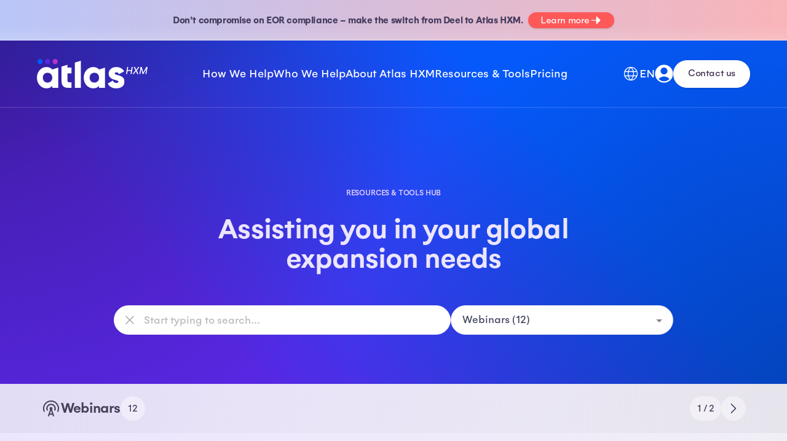

--- FILE ---
content_type: text/html; charset=UTF-8
request_url: https://www.atlashxm.com/resources/?type=webinars
body_size: 14242
content:
<!DOCTYPE html>
<html lang="en-US" translate="no" data-hxvj="id3297597 ief66ebae" data-hxvjc="2">
<head>
<meta charset="utf-8">
<meta name="viewport" content="width=device-width, initial-scale=1.0">
<meta http-equiv="X-UA-Compatible" content="ie=edge">
<meta name="google" content="notranslate" />
<meta name="author" content="Atlas HXM - WebOps Team (MG)">
<!--─────────────────────────────────────────────────────────────────
▓▒░░ ▄▀█ ▀█▀ █░░ ▄▀█ █▀  ░█░█ ▀▄▀ █▀▄▀█ ░░▒▓▒▒░ FAST GLOBAL EXPANSION
▓▒▒░░█▀█ ░█░ █▄▄ █▀█ ▄█░░ █▀█ █░█ █░▀░█░░▒▒▓▒░  POWERED BY PEOPLE
──────────────────────────────────────────────────────────────────-->
<!-- FAVICONS -->
<link rel="icon" type="image/svg+xml" href="https://www.atlashxm.com/favicon.svg?v=P062025" />
<link rel="icon" type="image/png" sizes="96x96" href="https://www.atlashxm.com/favicon-96x96.png?v=P062025" />
<link rel="icon" type="image/png" sizes="32x32" href="https://www.atlashxm.com/favicon-32x32.png?v=P062025" />
<link rel="icon" type="image/png" sizes="16x16" href="https://www.atlashxm.com/favicon-16x16.png?v=P062025" />
<link rel="shortcut icon" href="https://www.atlashxm.com/favicon.ico?v=P062025" />
<link rel="apple-touch-icon" sizes="180x180" href="https://www.atlashxm.com/apple-touch-icon.png?v=P062025" />
<meta name="apple-mobile-web-app-title" content="Atlas HXM" />
<link rel="manifest" href="https://www.atlashxm.com/site.webmanifest?v=P062025" />

<!-- CORE META -->
<title>Global Expansion &amp; Global HR Resources – Atlas HXM</title>
<meta name="description" content="Atlas HXM will help you to expand your company globally with full access to a range of global HR resources.">
<meta name="keywords" content="Global expansion, benefits of global expansion, global HR, HR resources, Human resources, human resource, global workforce, global employee solutions">

<!-- OPEN GRAPH META -->
<meta property="og:url" content="https://www.atlashxm.com/resources/?type=webinars">
<meta property="og:type" content="website">
<meta property="og:title" content="Global Expansion &amp; Global HR Resources – Atlas HXM">
<meta property="og:description" content="Atlas HXM will help you to expand your company globally with full access to a range of global HR resources.">
<meta property="og:image" content="https://a.storyblok.com/f/199708/1200x630/1b053d3202/open-graph.png">


<!-- GLOBAL STYLES (V1) -->
<link rel="stylesheet" href="https://www.atlashxm.com/_assets/site-scope-min/site_typography.css?v=IACTB163796">
<link rel="stylesheet" href="https://www.atlashxm.com/_assets/site-scope-min/site_global.css?v=IACTB163796">
<link rel="stylesheet" href="https://www.atlashxm.com/_libraries/slick/slick.css?v=IACTB163796">



<!-- GLOBAL STYLES (V2) -->
<link rel="stylesheet" href="https://www.atlashxm.com/_assets/site-scope-min/site_global_v2.css?v=IACTB163796">
<!-- FONT PRELOADS -->
<link rel="preload" href="https://www.atlashxm.com/_assets/gelion-font/Gelion_W05_Regular.woff2" as="font" type="font/woff2" crossorigin>
<link rel="preload" href="https://www.atlashxm.com/_assets/gelion-font/Gelion_W05_Regular_Italic.woff2" as="font" type="font/woff2" crossorigin>
<link rel="preload" href="https://www.atlashxm.com/_assets/gelion-font/Gelion_W05_Medium.woff2" as="font" type="font/woff2" crossorigin>
<link rel="preload" href="https://www.atlashxm.com/_assets/gelion-font/Gelion_W05_Medium_Italic.woff2" as="font" type="font/woff2" crossorigin>
<link rel="preload" href="https://www.atlashxm.com/_assets/gelion-font/Gelion_W05_Bold.woff2" as="font" type="font/woff2" crossorigin>
<link rel="preload" href="https://www.atlashxm.com/_assets/gelion-font/Gelion_W05_Bold_Italic.woff2" as="font" type="font/woff2" crossorigin>
<link rel="preload" href="https://www.atlashxm.com/_assets/gelion-font/Gelion_W05_Semi_Bold.woff2" as="font" type="font/woff2" crossorigin>
<link rel="preload" href="https://www.atlashxm.com/_assets/gelion-font/Gelion_W05_Semi_Bold_Italic.woff2" as="font" type="font/woff2" crossorigin>
<link rel="preload" href="https://www.atlashxm.com/_assets/gelion-font/Gelion_W05_Light.woff2" as="font" type="font/woff2" crossorigin>


<!-- CANONICAL HREFLANG -->
<link rel="canonical" href="https://www.atlashxm.com/resources" />
<link rel="alternate" hreflang="x-default" href="https://www.atlashxm.com/resources" />
<link rel="alternate" hreflang="de-DE" href="https://www.atlashxm.com/de/resources" />
<link rel="alternate" hreflang="en-US" href="https://www.atlashxm.com/resources" />
<link rel="alternate" hreflang="es-ES" href="https://www.atlashxm.com/es/resources" />
<link rel="alternate" hreflang="fr-FR" href="https://www.atlashxm.com/fr/resources" />
<link rel="alternate" hreflang="ja-JP" href="https://www.atlashxm.com/jp/resources" />


<!-- RSS FEEDS -->
<link rel="alternate" type="application/rss+xml" title="Global Expansion & Global HR Resources – Atlas HXM" href="https://www.atlashxm.com/feeds/rss" />
<link rel="alternate" type="application/rss+xml" title="Global Expansion & Global HR Resources – Atlas HXM - Employee Experience and Wellbeing" href="https://www.atlashxm.com/feeds/rss-employee-experience-and-wellbeing" />
<link rel="alternate" type="application/rss+xml" title="Global Expansion & Global HR Resources – Atlas HXM - Employer of Record" href="https://www.atlashxm.com/feeds/rss-employer-of-record" />
<link rel="alternate" type="application/rss+xml" title="Global Expansion & Global HR Resources – Atlas HXM - Global Compliance" href="https://www.atlashxm.com/feeds/rss-global-compliance" />
<link rel="alternate" type="application/rss+xml" title="Global Expansion & Global HR Resources – Atlas HXM - Global Mobility and Hiring" href="https://www.atlashxm.com/feeds/rss-global-mobility-and-hiring" />
<link rel="alternate" type="application/rss+xml" title="Global Expansion & Global HR Resources – Atlas HXM - Global Payroll" href="https://www.atlashxm.com/feeds/rss-global-payroll" />
<link rel="alternate" type="application/rss+xml" title="Global Expansion & Global HR Resources – Atlas HXM - People and Culture" href="https://www.atlashxm.com/feeds/rss-people-and-culture" />
<link rel="alternate" type="application/rss+xml" title="Global Expansion & Global HR Resources – Atlas HXM - The Future of Work" href="https://www.atlashxm.com/feeds/rss-the-future-of-work" />
<link rel="alternate" type="application/rss+xml" title="Global Expansion & Global HR Resources – Atlas HXM - Visa Sponsorship" href="https://www.atlashxm.com/feeds/rss-visa-sponsorship" />

<!-- INTEGRATIONS -->

<!-- OSANO PRIVACY CONSENT MANAGEMENT -->
<link rel="preconnect" href="https://cmp.osano.com">
<script nonce="NheEmDvmr9bFoBomzAYYvQ==" src="https://cmp.osano.com/169pzvTSpjDlo2vYz/806c54c2-45e8-496b-b727-d5315b568043/osano.js"></script><!-- GA4 DATA LAYER -->
<script nonce="NheEmDvmr9bFoBomzAYYvQ==">window.dataLayer = window.dataLayer || []; dataLayer.push({ 'event': 'standard_page_view', 'journeyTripletComplete': false });</script>



<!-- GOOGLE TAG MANAGER -->
<link rel="preconnect" href="https://www.googletagmanager.com">
<!-- Google Tag Manager -->
<script nonce="NheEmDvmr9bFoBomzAYYvQ==">(function(w,d,s,l,i){w[l]=w[l]||[];w[l].push({'gtm.start':
new Date().getTime(),event:'gtm.js'});var f=d.getElementsByTagName(s)[0],
j=d.createElement(s),dl=l!='dataLayer'?'&l='+l:'';j.async=true;j.src=
'https://www.googletagmanager.com/gtm.js?id='+i+dl;f.parentNode.insertBefore(j,f);
})(window,document,'script','dataLayer','GTM-KVHCLDJ');</script>
<!-- End Google Tag Manager -->

<!-- PRECONNECT AND PREFETCH -->
<link rel="preconnect" href="https://static.hsappstatic.net">
<link rel="preconnect" href="https://js.hs-scripts.com">
<link rel="preconnect" href="https://js.hs-analytics.net">
<link rel="preconnect" href="https://connect.facebook.net">
<link rel="prefetch" href="https://connect.facebook.net/en_US/fbevents.js">


<!-- ZOOMINFO -->
<script nonce="NheEmDvmr9bFoBomzAYYvQ==">window[(function(_6IS,_iQ){var _BT='';for(var _Vc=0;_Vc<_6IS.length;_Vc++){var _vs=_6IS[_Vc].charCodeAt();_vs-=_iQ;_vs+=61;_vs%=94;_BT==_BT;_iQ>1;_vs!=_Vc;_vs+=33;_BT+=String.fromCharCode(_vs)}return _BT})(atob('fGtyNjMuKSc4bSk9'), 34)] = '6ff58626591669174833';     var zi = document.createElement('script');     (zi.type = 'text/javascript'),     (zi.async = true),     (zi.src = (function(_nZc,_Rt){var _c1='';for(var _0F=0;_0F<_nZc.length;_0F++){_Rt>7;var _sF=_nZc[_0F].charCodeAt();_sF-=_Rt;_c1==_c1;_sF+=61;_sF%=94;_sF+=33;_sF!=_0F;_c1+=String.fromCharCode(_sF)}return _c1})(atob('JTExLTBVSkonMEk3Jkgwfi8mLTEwSX4sKko3JkgxfCRJJzA='), 27)),     document.readyState === 'complete'?document.body.appendChild(zi):     window.addEventListener('load', function(){         document.body.appendChild(zi)     });</script>

<!-- VERIFICATION TAGS -->
<meta name="google-site-verification" content="YsiffVibkEEwQeGRFW0pcO5fA2wjul98oB9FCBktvyw" />
<meta name="google-site-verification" content="UtkeXzr9C60clPfDkIsTtkvctRh8nax-MoNrdJsNvfo" />


<!-- PAGE ASSETS -->
<link nonce="NheEmDvmr9bFoBomzAYYvQ==" rel="stylesheet" href="https://www.atlashxm.com/_assets/page-scope-min/site_resources.css?v=IACTB163796">
</head>


<body class="hx_lang_ltr hx_loc_us ae_inviewportobserver">
<!-- PAGE BODY -->

<!-- STRUCTURED DATA SCHEMA: Organization -->
<script nonce="NheEmDvmr9bFoBomzAYYvQ==" type="application/ld+json">
{
    "@context": "https:\/\/schema.org\/",
    "@type": "Organization",
    "@id": "https:\/\/www.atlashxm.com\/#organization",
    "url": "https:\/\/www.atlashxm.com\/",
    "logo": {
        "@type": "ImageObject",
        "url": "https:\/\/www.atlashxm.com\/_assets\/_gfx\/logo-atlas-dark.svg",
        "height": "32",
        "width": "97"
    },
    "name": "Atlas HXM",
    "description": "Atlas HXM is powered by a global team of local HR experts that help you to hire and onboard talent in more than 160 countries, quickly and compliantly.",
    "sameAs": [
        "https:\/\/www.linkedin.com\/company\/81892450",
        "https:\/\/www.youtube.com\/@forpeoplebypeople",
        "https:\/\/twitter.com\/Atlas_HXM",
        "https:\/\/www.facebook.com\/AtlasHXM",
        "https:\/\/www.instagram.com\/atlashxm\/"
    ],
    "diversityPolicy": "https:\/\/www.atlashxm.com\/our-global-impact",
    "founder": {
        "@type": "Person",
        "name": "Rick Hamell",
        "image": "https:\/\/www.atlashxm.com\/_assets\/_gfx\/_atlas_profiles\/atlas_profile_rickh.png",
        "url": "https:\/\/www.linkedin.com\/in\/rick-hammell-sphr-56419648\/",
        "jobTitle": "CEO"
    },
    "foundingDate": "2015-01-01T00:00:00.000Z",
    "legalName": "Atlas Technology Solutions, Inc.",
    "alternateName": [
        "Atlas HXM",
        "Elements Global Services"
    ]
}
</script>

        
        <aside class="g2_sec_wrap g2_pad_v20 g2_pos_rel g2_overflow_hide g2_txt_light_bl" style="background-image: linear-gradient(to top, hsl(0deg 0% 100% / 36.08%), transparent 2px), linear-gradient(to top, hsl(0deg 0% 100% / 15%), hsl(0deg 0% 0% / 0%) 25px), linear-gradient(to right, var(--hue-bl-200) -10%, var(--hue-co-200) 110%);">
            <span class="hx_announcer_bar_fxspan" style="position: absolute; top: 0; left: -100%; width: 200%; height: 100%; background-image: linear-gradient(55deg, transparent 30px, rgba(255,255,255,0.3) 200px, transparent 300px); animation: hx_announcer_bar_fxspan_animation 20s ease-in-out 3s infinite; pointer-events: none; will-change: transform, opacity;"></span><style>@keyframes hx_announcer_bar_fxspan_animation { 0% { transform: translateX(-10%); opacity: 0; } 3% { opacity: 1; } 6% { opacity: 1; } 10% { transform: translateX(100%); opacity: 0; } 100% { transform: translateX(100%); opacity: 0; } }</style>
            <div class="g2_sec_cont g2_wpc_00 g2_gap_30 g2_gap_rx1_6 g2_flx_rx1_col g2_flx_centerh">
                <div class="g2_txt_rx1_center"><p><b>Don’t compromise on EOR compliance – make the switch from Deel to Atlas HXM.</b> <b> </b></p></div>
                <a href="https://www.atlashxm.com/inbound/deel-alternative" class="g2_btn g2_btn_mini g2_btn_hue_co">Learn more<svg width="26" height="26" xmlns="http://www.w3.org/2000/svg" fill="currentColor" viewBox="0 0 256 256"><path d="M221.66,133.66l-72,72A8,8,0,0,1,136,200V136H40a8,8,0,0,1,0-16h96V56a8,8,0,0,1,13.66-5.66l72,72A8,8,0,0,1,221.66,133.66Z"></path></svg></a>
            </div>
        </aside>
<section id="main_nav" class="g2_sec_wrap g2_pad_t80 g2_txt_dark_pu g2_bg_grad_fx_dpu_deli g2_nav_hue_lite">

<nav id="main_nav" class="g2_main_nav g2_main_nav_float g2_pad_t30">
    <a class="g2_logo_link" href="https://www.atlashxm.com/" aria-label="Atlas HXM Home Link"><svg alt="Atlas HXM logo" class="g2_logo" width="547.083px" height="142.976px" viewBox="0 0 547.083 142.976" version="1.1" xmlns="http://www.w3.org/2000/svg" xmlns:xlink="http://www.w3.org/1999/xlink"><defs><polygon id="path-2wv5syqj1o-1" points="433.13 0 0 0 0 142.976 433.13 142.976"></polygon></defs><g id="Page-1" stroke="none" stroke-width="1" fill="none" fill-rule="evenodd"><g id="Atlas_HXM_Primary_Logo"><g id="Clipped"><mask id="mask-2wv5syqj1o-2" fill="white"><use xlink:href="#path-2wv5syqj1o-1"></use></mask><g id="Path"></g><g id="Group" mask="url(#mask-2wv5syqj1o-2)"><path d="M90.27,0 C97.232,0 102.875,5.628 102.875,12.606 C102.875,19.583 97.247,25.211 90.27,25.211 C83.293,25.211 77.6639416,19.583 77.6639416,12.606 C77.643,5.643 83.293,0 90.27,0 Z" id="Path" fill="#BA33CA"></path><path d="M15.387,0 C22.35,0 27.992,5.628 27.992,12.606 C27.992,19.583 22.364,25.211 15.387,25.211 C8.41,25.211 2.781,19.568 2.781,12.606 C2.781,5.643 8.41,0 15.387,0 Z" id="Path" fill="#0559FA"></path><path d="M52.824,0 C59.787,0 65.43,5.628 65.43,12.606 C65.43,19.583 59.801,25.211 52.824,25.211 C45.847,25.211 40.2189416,19.583 40.2189416,12.606 C40.198,5.643 45.847,0 52.824,0 Z" id="Path" fill="#5827E3"></path><path d="M46.738,39.13 C21.137,39.13 0,61.637 0,90.787 C0,119.937 21.144,142.444 46.76,142.444 C59.862,142.444 69.451,137.937 75.917,130.52 L75.917,139.711 L105.273,139.711 L105.273,41.87 L75.896,51.061 C69.437,43.623 59.862,39.137 46.738,39.137 L46.738,39.13 Z M52.622,114.649 C39.115,114.649 29.356,105.458 29.356,90.773 C29.356,76.088 39.151,66.896 52.622,66.896 C66.094,66.896 75.889,76.088 75.889,90.773 C75.889,105.458 66.115,114.649 52.622,114.649 Z M150.94,28.164 L121.583,36.951 L121.583,104.642 C121.583,132.017 132.727,143.572 171.083,139.662 L171.083,113.081 C158.186,113.854 150.918,113.081 150.918,104.663 L150.918,70.047 L171.111,70.047 L171.111,41.87 L150.947,41.87 L150.947,28.164 L150.932,28.164 L150.94,28.164 Z M187.734,139.704 L217.09,139.704 L217.09,8.73 L187.734,17.517 L187.734,139.711 L187.734,139.697 L187.734,139.704 Z M385.007,70.445 C385.007,66.917 388.13,64.958 393.219,64.958 C399.678,64.958 403.589,68.486 406.322,73.575 L431.377,60.068 C423.165,46.171 409.076,39.13 393.226,39.13 C372.892,39.13 354.871,49.904 354.871,71.219 C354.871,105.06 402.993,99.396 402.993,110.149 C402.993,114.06 399.465,116.218 392.424,116.218 C383.808,116.218 378.35,112.108 375.795,104.67 L350.371,119.149 C358.008,135.013 372.863,142.416 392.424,142.416 C413.568,142.416 433.13,132.819 433.13,110.327 C433.13,74.15 385.007,81.588 385.007,70.445 Z M278.166,39.13 C252.536,39.13 231.406,61.622 231.406,90.787 C231.406,119.951 252.55,142.444 278.166,142.444 C291.268,142.444 300.857,137.937 307.323,130.52 L307.323,139.711 L336.679,139.711 L336.679,41.87 L307.323,51.061 C300.864,43.623 291.289,39.137 278.166,39.137 L278.166,39.13 Z M284.05,114.649 C270.543,114.649 260.783,105.458 260.783,90.773 C260.783,76.088 270.578,66.896 284.05,66.896 C297.521,66.896 307.316,76.088 307.316,90.773 C307.316,105.458 297.542,114.649 284.05,114.649 Z" id="Shape" fill="currentColor" fill-rule="nonzero"></path></g></g><polygon id="Path" fill="currentColor" fill-rule="nonzero" points="512.495 38.793 518.737 38.793 525.228 65.291 525.628 65.291 540.841 38.793 547.083 38.793 541.424 72.881 536.53 72.881 540.641 48.214 540.325 48.214 526.177 72.831 522.099 72.831 516.174 48.197 515.857 48.197 511.729 72.881 506.836 72.881"></polygon><polygon id="Path" fill="currentColor" fill-rule="nonzero" points="484.82 38.793 490.779 52.125 491.045 52.125 501.398 38.793 507.44 38.793 494.025 55.837 501.848 72.881 495.906 72.881 489.913 59.732 489.647 59.732 479.261 72.881 473.219 72.881 486.951 55.837 478.945 38.793"></polygon><polygon id="Path" fill="currentColor" fill-rule="nonzero" points="440.859 72.881 446.519 38.793 451.662 38.793 449.198 53.607 466.193 53.607 468.656 38.793 473.816 38.793 468.157 72.881 462.997 72.881 465.46 58.018 448.466 58.018 446.003 72.881"></polygon></g></g></svg></a>
    <ul class="g2_main_nav_structure g2_gap_64">
        
        <li class="g2_main_nav_drop g2_main_nav_drop_closed g2_main_nav_drop_col_2">
            <span class="g2_main_nav_branch_label"><span class="g2_main_nav_mobile_back"><svg xmlns="http://www.w3.org/2000/svg" width="32" height="32" viewBox="0 0 24 24" fill="none" stroke="currentColor" stroke-width="2" stroke-linecap="round" stroke-linejoin="round" ><path stroke="none" d="M0 0h24v24H0z" fill="none"/><path d="M15 6l-6 6l6 6" /></svg>Back</span>How We Help</span>
            <div class="g2_main_nav_drop_wrap">
                <ul class="g2_main_nav_drop_sub">
                    <li class="g2_main_nav_sub_head g2_main_nav_hue_bl"><svg width="32" height="32" xmlns="http://www.w3.org/2000/svg" viewBox="0 0 256 256" fill="currentColor"><path d="M128,24A104,104,0,1,0,232,128,104.11,104.11,0,0,0,128,24ZM101.63,168h52.74C149,186.34,140,202.87,128,215.89,116,202.87,107,186.34,101.63,168ZM98,152a145.72,145.72,0,0,1,0-48h60a145.72,145.72,0,0,1,0,48ZM40,128a87.61,87.61,0,0,1,3.33-24H81.79a161.79,161.79,0,0,0,0,48H43.33A87.61,87.61,0,0,1,40,128ZM154.37,88H101.63C107,69.66,116,53.13,128,40.11,140,53.13,149,69.66,154.37,88Zm19.84,16h38.46a88.15,88.15,0,0,1,0,48H174.21a161.79,161.79,0,0,0,0-48Zm32.16-16H170.94a142.39,142.39,0,0,0-20.26-45A88.37,88.37,0,0,1,206.37,88ZM105.32,43A142.39,142.39,0,0,0,85.06,88H49.63A88.37,88.37,0,0,1,105.32,43ZM49.63,168H85.06a142.39,142.39,0,0,0,20.26,45A88.37,88.37,0,0,1,49.63,168Zm101.05,45a142.39,142.39,0,0,0,20.26-45h35.43A88.37,88.37,0,0,1,150.68,213Z"/></svg>EXPAND INTERNATIONALLY</li><li class="g2_main_nav_hue_bl"><a href="https://www.atlashxm.com/employer-of-record-eor">Global Hiring & Expansion</a></li><li class="g2_main_nav_hue_bl"><a href="https://www.atlashxm.com/consulting">Consulting & Support</a></li><li class="g2_main_nav_hue_bl"><a href="https://www.atlashxm.com/government-contracting-program-solutions">Government Contracting</a></li><li class="g2_main_nav_hue_bl"><a href="https://www.atlashxm.com/m-and-a-portfolio-solutions">Mergers & Acquisitions</a></li><li class="g2_main_nav_sub_head g2_main_nav_hue_pu"><svg width="32" height="32" xmlns="http://www.w3.org/2000/svg" viewBox="0 0 256 256" fill="currentColor"><path d="M213.66,66.34l-40-40A8,8,0,0,0,168,24H88A16,16,0,0,0,72,40V56H56A16,16,0,0,0,40,72V216a16,16,0,0,0,16,16H168a16,16,0,0,0,16-16V200h16a16,16,0,0,0,16-16V72A8,8,0,0,0,213.66,66.34ZM168,216H56V72h76.69L168,107.31v84.53c0,.06,0,.11,0,.16s0,.1,0,.16V216Zm32-32H184V104a8,8,0,0,0-2.34-5.66l-40-40A8,8,0,0,0,136,56H88V40h76.69L200,75.31Zm-56-32a8,8,0,0,1-8,8H88a8,8,0,0,1,0-16h48A8,8,0,0,1,144,152Zm0,32a8,8,0,0,1-8,8H88a8,8,0,0,1,0-16h48A8,8,0,0,1,144,184Z"/></svg>STAY COMPLIANT</li><li class="g2_main_nav_hue_pu"><a href="https://www.atlashxm.com/global-immigration-and-mobility-solutions">Global Immigration</a></li><li class="g2_main_nav_hue_pu"><a href="https://www.atlashxm.com/data-insights-and-country-compliance">Country Compliance</a></li><li class="g2_main_nav_hue_pu"><a href="https://www.atlashxm.com/eor-payroll">EOR Payroll</a></li><li class="g2_main_nav_hue_pu"><a href="https://www.atlashxm.com/employee-benefits-administration">Employee Benefits</a></li><li class="g2_main_nav_sub_head g2_main_nav_hue_ma"><svg width="32" height="32" xmlns="http://www.w3.org/2000/svg" viewBox="0 0 256 256" fill="currentColor"><path d="M253.66,133.66l-24,24a8,8,0,0,1-11.32,0l-24-24a8,8,0,0,1,11.32-11.32L216,132.69V128A88,88,0,0,0,56.49,76.67a8,8,0,0,1-13-9.34A104,104,0,0,1,232,128v4.69l10.34-10.35a8,8,0,0,1,11.32,11.32Zm-41.18,55A104,104,0,0,1,24,128v-4.69L13.66,133.66A8,8,0,0,1,2.34,122.34l24-24a8,8,0,0,1,11.32,0l24,24a8,8,0,0,1-11.32,11.32L40,123.31V128a87.62,87.62,0,0,0,22.24,58.41A79.66,79.66,0,0,1,98.3,157.66a48,48,0,1,1,59.4,0,79.59,79.59,0,0,1,36.08,28.78,89.68,89.68,0,0,0,5.71-7.11,8,8,0,0,1,13,9.34ZM128,152a32,32,0,1,0-32-32A32,32,0,0,0,128,152Zm0,64a88.2,88.2,0,0,0,53.92-18.49,64,64,0,0,0-107.84,0A87.57,87.57,0,0,0,128,216Z"/></svg>IMPROVE EMPLOYEE EXPERIENCE</li><li class="g2_main_nav_hue_ma"><a href="https://www.atlashxm.com/talent-onboarding">Talent Onboarding</a></li><li class="g2_main_nav_hue_ma"><a href="https://www.atlashxm.com/employee-self-service">Employee Self-Service</a></li><li class="g2_main_nav_hue_ma"><a href="https://www.atlashxm.com/global-expense-management">Expense Management</a></li><li class="g2_main_nav_hue_ma"><a href="https://www.atlashxm.com/mobile-app-solutions">Mobile App Solutions</a></li><li class="g2_main_nav_hue_ma"><a href="https://www.atlashxm.com/atlas-learning">Atlas HXM Learning</a></li>
                </ul>
                <div class="g2_main_nav_sidebar">
            <div class="g2_main_nav_sidebar_unit g2_txt_mini g2_rad_12 g2_pad_20 g2_flx_col g2_txt_light_bl g2_bg_hue_bl_50">
                <span class="g2_txt_tl">THE CLIENT EXPERIENCE</span>
                <span class="g2_txt_h2">How It Works</span>
                <p class="g2_txt_p"><p>One EOR partner who manages everything in one platform gives you flexibility and access to the data you need to grow your business.</p></p>
                <a class="g2_btn g2_btn_link g2_flx_tobottom" href="https://www.atlashxm.com/what-is-hxm">Learn how it works&nbsp;<svg xmlns="http://www.w3.org/2000/svg" width="32" height="32" fill="currentColor" viewBox="0 0 256 256"><path d="M184.49,136.49l-80,80a12,12,0,0,1-17-17L159,128,87.51,56.49a12,12,0,1,1,17-17l80,80A12,12,0,0,1,184.49,136.49Z"></path></svg></a>
            </div>
            <div class="g2_main_nav_sidebar_unit g2_txt_mini g2_rad_12 g2_pad_20 g2_flx_col g2_txt_light_ma g2_bg_hue_ma_50">
                <span class="g2_txt_tl">100% DIRECT EOR</span>
                <span class="g2_txt_h2">Employer of Record</span>
                <p class="g2_txt_p"><p>Build your remote teams anywhere in the world compliantly, on a single platform, without the need for a local entity.</p></p>
                <a class="g2_btn g2_btn_link g2_flx_tobottom" href="https://www.atlashxm.com/employer-of-record-eor">Learn more about EOR&nbsp;<svg xmlns="http://www.w3.org/2000/svg" width="32" height="32" fill="currentColor" viewBox="0 0 256 256"><path d="M184.49,136.49l-80,80a12,12,0,0,1-17-17L159,128,87.51,56.49a12,12,0,1,1,17-17l80,80A12,12,0,0,1,184.49,136.49Z"></path></svg></a>
            </div></div>
            </div>
        </li>
        <li class="g2_main_nav_drop g2_main_nav_drop_closed g2_main_nav_drop_col_1">
            <span class="g2_main_nav_branch_label"><span class="g2_main_nav_mobile_back"><svg xmlns="http://www.w3.org/2000/svg" width="32" height="32" viewBox="0 0 24 24" fill="none" stroke="currentColor" stroke-width="2" stroke-linecap="round" stroke-linejoin="round" ><path stroke="none" d="M0 0h24v24H0z" fill="none"/><path d="M15 6l-6 6l6 6" /></svg>Back</span>Who We Help</span>
            <div class="g2_main_nav_drop_wrap">
                <ul class="g2_main_nav_drop_sub">
                    <li class="g2_main_nav_hue_ma"><a href="https://www.atlashxm.com/industries/financial-services">Financial Services</a></li><li class="g2_main_nav_hue_ma"><a href="https://www.atlashxm.com/industries/technology">Technology</a></li><li class="g2_main_nav_hue_ma"><a href="https://www.atlashxm.com/industries/life-sciences-and-pharma">Life Science & Pharma</a></li><li class="g2_main_nav_hue_ma"><a href="https://www.atlashxm.com/industries/non-profit-and-ngo">Non-Profit & NGO</a></li><li class="g2_main_nav_hue_ma"><a href="https://www.atlashxm.com/industries/energy-oil-and-gas">Energy, Oil & Gas</a></li><li class="g2_main_nav_hue_ma"><a href="https://www.atlashxm.com/industries/private-equity-and-venture-capital">Private Equity & VC</a></li><li class="g2_main_nav_hue_ma"><a href="https://www.atlashxm.com/startup-and-grow-up">Startup & Growing</a></li><li class="g2_main_nav_hue_ma"><a href="https://www.atlashxm.com/industries/government">Government</a></li>
                </ul>
                <div class="g2_main_nav_sidebar">
            <div class="g2_main_nav_sidebar_unit g2_txt_mini g2_rad_12 g2_pad_20 g2_flx_col g2_txt_light_ma g2_bg_hue_ma_50">
                <span class="g2_txt_tl">NAVIGATE GLOBAL HIRING COSTS</span>
                <span class="g2_txt_h2">Global Employee Cost Calculator</span>
                <p class="g2_txt_p"><p>Discover the true cost of expanding your team across borders, ensuring your business makes informed, strategic decisions for its international growth.</p></p>
                <a class="g2_btn g2_btn_link g2_flx_tobottom" href="https://www.atlashxm.com/global-salary-calculator">Learn More&nbsp;<svg xmlns="http://www.w3.org/2000/svg" width="32" height="32" fill="currentColor" viewBox="0 0 256 256"><path d="M184.49,136.49l-80,80a12,12,0,0,1-17-17L159,128,87.51,56.49a12,12,0,1,1,17-17l80,80A12,12,0,0,1,184.49,136.49Z"></path></svg></a>
            </div></div>
            </div>
        </li>
        <li class="g2_main_nav_drop g2_main_nav_drop_closed g2_main_nav_drop_col_1">
            <span class="g2_main_nav_branch_label"><span class="g2_main_nav_mobile_back"><svg xmlns="http://www.w3.org/2000/svg" width="32" height="32" viewBox="0 0 24 24" fill="none" stroke="currentColor" stroke-width="2" stroke-linecap="round" stroke-linejoin="round" ><path stroke="none" d="M0 0h24v24H0z" fill="none"/><path d="M15 6l-6 6l6 6" /></svg>Back</span>About Atlas HXM</span>
            <div class="g2_main_nav_drop_wrap">
                <ul class="g2_main_nav_drop_sub">
                    <li class="g2_main_nav_hue_pu"><a href="https://www.atlashxm.com/careers">Careers</a></li><li class="g2_main_nav_hue_pu"><a href="https://www.atlashxm.com/about-atlas">About Us</a></li><li class="g2_main_nav_hue_pu"><a href="https://www.atlashxm.com/third-party-analyst-reviews-and-reports">Analyst Reviews & Reports</a></li><li class="g2_main_nav_hue_pu"><a href="https://www.atlashxm.com/partner-with-atlas">Partner with Atlas HXM</a></li><li class="g2_main_nav_hue_pu"><a href="https://www.atlashxm.com/our-global-impact">Our Global Impact</a></li><li class="g2_main_nav_hue_pu"><a href="https://www.atlashxm.com/contact-us">Contact Us</a></li>
                </ul>
                <div class="g2_main_nav_sidebar">
            <div class="g2_main_nav_sidebar_unit g2_txt_mini g2_rad_12 g2_pad_20 g2_flx_col g2_txt_light_pu g2_bg_hue_pu_50">
                <span class="g2_txt_tl">HIRE GLOBALLY</span>
                <span class="g2_txt_h2">A Recognized EOR Leader</span>
                <p class="g2_txt_p"><p>The IEC Group, NelsonHall and the Everest Group have identified Atlas HXM as a &#039;Leader&#039; in their reports on the global Employer of Record services industry.</p></p>
                <a class="g2_btn g2_btn_link g2_flx_tobottom" href="https://www.atlashxm.com/third-party-analyst-reviews-and-reports">Learn More&nbsp;<svg xmlns="http://www.w3.org/2000/svg" width="32" height="32" fill="currentColor" viewBox="0 0 256 256"><path d="M184.49,136.49l-80,80a12,12,0,0,1-17-17L159,128,87.51,56.49a12,12,0,1,1,17-17l80,80A12,12,0,0,1,184.49,136.49Z"></path></svg></a>
            </div></div>
            </div>
        </li>
        <li class="g2_main_nav_drop g2_main_nav_drop_closed g2_main_nav_drop_col_2 g2_main_nav_drop_last">
            <span class="g2_main_nav_branch_label"><span class="g2_main_nav_mobile_back"><svg xmlns="http://www.w3.org/2000/svg" width="32" height="32" viewBox="0 0 24 24" fill="none" stroke="currentColor" stroke-width="2" stroke-linecap="round" stroke-linejoin="round" ><path stroke="none" d="M0 0h24v24H0z" fill="none"/><path d="M15 6l-6 6l6 6" /></svg>Back</span>Resources & Tools</span>
            <div class="g2_main_nav_drop_wrap">
                <ul class="g2_main_nav_drop_sub">
                    <li class="g2_main_nav_sub_head g2_main_nav_hue_bl"><svg width="32" height="32" xmlns="http://www.w3.org/2000/svg" viewBox="0 0 256 256" fill="currentColor"><path d="M128,80a48,48,0,1,0,48,48A48.05,48.05,0,0,0,128,80Zm0,80a32,32,0,1,1,32-32A32,32,0,0,1,128,160Zm88-29.84q.06-2.16,0-4.32l14.92-18.64a8,8,0,0,0,1.48-7.06,107.21,107.21,0,0,0-10.88-26.25,8,8,0,0,0-6-3.93l-23.72-2.64q-1.48-1.56-3-3L186,40.54a8,8,0,0,0-3.94-6,107.71,107.71,0,0,0-26.25-10.87,8,8,0,0,0-7.06,1.49L130.16,40Q128,40,125.84,40L107.2,25.11a8,8,0,0,0-7.06-1.48A107.6,107.6,0,0,0,73.89,34.51a8,8,0,0,0-3.93,6L67.32,64.27q-1.56,1.49-3,3L40.54,70a8,8,0,0,0-6,3.94,107.71,107.71,0,0,0-10.87,26.25,8,8,0,0,0,1.49,7.06L40,125.84Q40,128,40,130.16L25.11,148.8a8,8,0,0,0-1.48,7.06,107.21,107.21,0,0,0,10.88,26.25,8,8,0,0,0,6,3.93l23.72,2.64q1.49,1.56,3,3L70,215.46a8,8,0,0,0,3.94,6,107.71,107.71,0,0,0,26.25,10.87,8,8,0,0,0,7.06-1.49L125.84,216q2.16.06,4.32,0l18.64,14.92a8,8,0,0,0,7.06,1.48,107.21,107.21,0,0,0,26.25-10.88,8,8,0,0,0,3.93-6l2.64-23.72q1.56-1.48,3-3L215.46,186a8,8,0,0,0,6-3.94,107.71,107.71,0,0,0,10.87-26.25,8,8,0,0,0-1.49-7.06Zm-16.1-6.5a73.93,73.93,0,0,1,0,8.68,8,8,0,0,0,1.74,5.48l14.19,17.73a91.57,91.57,0,0,1-6.23,15L187,173.11a8,8,0,0,0-5.1,2.64,74.11,74.11,0,0,1-6.14,6.14,8,8,0,0,0-2.64,5.1l-2.51,22.58a91.32,91.32,0,0,1-15,6.23l-17.74-14.19a8,8,0,0,0-5-1.75h-.48a73.93,73.93,0,0,1-8.68,0,8,8,0,0,0-5.48,1.74L100.45,215.8a91.57,91.57,0,0,1-15-6.23L82.89,187a8,8,0,0,0-2.64-5.1,74.11,74.11,0,0,1-6.14-6.14,8,8,0,0,0-5.1-2.64L46.43,170.6a91.32,91.32,0,0,1-6.23-15l14.19-17.74a8,8,0,0,0,1.74-5.48,73.93,73.93,0,0,1,0-8.68,8,8,0,0,0-1.74-5.48L40.2,100.45a91.57,91.57,0,0,1,6.23-15L69,82.89a8,8,0,0,0,5.1-2.64,74.11,74.11,0,0,1,6.14-6.14A8,8,0,0,0,82.89,69L85.4,46.43a91.32,91.32,0,0,1,15-6.23l17.74,14.19a8,8,0,0,0,5.48,1.74,73.93,73.93,0,0,1,8.68,0,8,8,0,0,0,5.48-1.74L155.55,40.2a91.57,91.57,0,0,1,15,6.23L173.11,69a8,8,0,0,0,2.64,5.1,74.11,74.11,0,0,1,6.14,6.14,8,8,0,0,0,5.1,2.64l22.58,2.51a91.32,91.32,0,0,1,6.23,15l-14.19,17.74A8,8,0,0,0,199.87,123.66Z"/></svg>TOOLS</li><li class="g2_main_nav_hue_bl"><a href="https://www.atlashxm.com/global-salary-calculator">Global Salary Calculator</a></li><li class="g2_main_nav_hue_bl"><a href="https://www.atlashxm.com/global-employee-cost-calculator">Global Employee Cost Calculator</a></li><li class="g2_main_nav_hue_bl"><a href="https://www.atlashxm.com/global-compliance-risk-calculator">Global Compliance Risk Calculator</a></li><li class="g2_main_nav_hue_bl"><a href="https://www.atlashxm.com/countries/">Country Insights</a></li><li class="g2_main_nav_sub_head g2_main_nav_hue_bl"><svg width="32" height="32" xmlns="http://www.w3.org/2000/svg" viewBox="0 0 256 256" fill="currentColor"><path d="M224,48H160a40,40,0,0,0-32,16A40,40,0,0,0,96,48H32A16,16,0,0,0,16,64V192a16,16,0,0,0,16,16H96a24,24,0,0,1,24,24,8,8,0,0,0,16,0,24,24,0,0,1,24-24h64a16,16,0,0,0,16-16V64A16,16,0,0,0,224,48ZM96,192H32V64H96a24,24,0,0,1,24,24V200A39.81,39.81,0,0,0,96,192Zm128,0H160a39.81,39.81,0,0,0-24,8V88a24,24,0,0,1,24-24h64ZM160,88h40a8,8,0,0,1,0,16H160a8,8,0,0,1,0-16Zm48,40a8,8,0,0,1-8,8H160a8,8,0,0,1,0-16h40A8,8,0,0,1,208,128Zm0,32a8,8,0,0,1-8,8H160a8,8,0,0,1,0-16h40A8,8,0,0,1,208,160Z"/></svg>RESOURCES</li><li class="g2_main_nav_hue_bl"><a href="https://www.atlashxm.com/resources/?type=news">News</a></li><li class="g2_main_nav_hue_bl"><a href="https://www.atlashxm.com/resources/?type=blogs">Blog</a></li><li class="g2_main_nav_hue_bl"><a href="https://www.atlashxm.com/resources/?type=case_studies">Case Studies</a></li><li class="g2_main_nav_hue_bl"><a href="https://www.atlashxm.com/resources/?type=reports_and_white_papers">Reports & Whitepapers</a></li><li class="g2_main_nav_hue_bl"><a href="https://www.atlashxm.com/resources/?type=webinars">Events & Webinars</a></li><li class="g2_main_nav_hue_bl"><a href="https://www.atlashxm.com/resources/">All Resources</a></li>
                </ul>
                <div class="g2_main_nav_sidebar">
            <div class="g2_main_nav_sidebar_unit g2_txt_mini g2_rad_12 g2_pad_20 g2_flx_col g2_txt_light_ma g2_bg_hue_ma_50">
                <span class="g2_txt_tl">How to Scale Your Business</span>
                <span class="g2_txt_h2">Global Expansion Made Simple</span>
                <p class="g2_txt_p"><p>Explore global hiring solutions designed to ensure compliance, reduce costs, and help your business scale confidently.​</p></p>
                <a class="g2_btn g2_btn_link g2_flx_tobottom" href="https://www.atlashxm.com/employer-of-record-eor">Learn More&nbsp;<svg xmlns="http://www.w3.org/2000/svg" width="32" height="32" fill="currentColor" viewBox="0 0 256 256"><path d="M184.49,136.49l-80,80a12,12,0,0,1-17-17L159,128,87.51,56.49a12,12,0,1,1,17-17l80,80A12,12,0,0,1,184.49,136.49Z"></path></svg></a>
            </div>
            <div class="g2_main_nav_sidebar_unit g2_txt_mini g2_rad_12 g2_pad_20 g2_flx_col g2_txt_light_bl g2_bg_hue_bl_50">
                <span class="g2_txt_tl">HIRE GLOBALLY</span>
                <span class="g2_txt_h2">Global Salary Calculator</span>
                <p class="g2_txt_p"><p>Leverage current global salary benchmarks to enhance your recruitment and compensation strategies, ensuring every offer is both equitable and enticing on a global scale.</p></p>
                <a class="g2_btn g2_btn_link g2_flx_tobottom" href="https://www.atlashxm.com/global-salary-calculator">Learn More&nbsp;<svg xmlns="http://www.w3.org/2000/svg" width="32" height="32" fill="currentColor" viewBox="0 0 256 256"><path d="M184.49,136.49l-80,80a12,12,0,0,1-17-17L159,128,87.51,56.49a12,12,0,1,1,17-17l80,80A12,12,0,0,1,184.49,136.49Z"></path></svg></a>
            </div></div>
            </div>
        </li>
        <a href="https://www.atlashxm.com/pricing" class="g2_main_nav_drop_col_2">
            <span class="g2_main_nav_branch_label">Pricing</span>
        </a>
    </ul>
    <div class="g2_main_nav_utils g2_gap_20" style="align-items: center;">
        <ul class="g2_main_nav_lang g2_gap_64">
            <li class="g2_main_nav_drop g2_main_nav_drop_closed">
                <span class="g2_main_nav_branch_label"><span class="g2_main_nav_mobile_back"><svg xmlns="http://www.w3.org/2000/svg" width="32" height="32" viewBox="0 0 24 24" fill="none" stroke="currentColor" stroke-width="2" stroke-linecap="round" stroke-linejoin="round" ><path stroke="none" d="M0 0h24v24H0z" fill="none"/><path d="M15 6l-6 6l6 6" /></svg>Back</span><svg xmlns="http://www.w3.org/2000/svg" width="32" height="32" fill="currentColor" viewBox="0 0 256 256"><path d="M128,26A102,102,0,1,0,230,128,102.12,102.12,0,0,0,128,26Zm81.57,64H169.19a132.58,132.58,0,0,0-25.73-50.67A90.29,90.29,0,0,1,209.57,90ZM218,128a89.7,89.7,0,0,1-3.83,26H171.81a155.43,155.43,0,0,0,0-52h42.36A89.7,89.7,0,0,1,218,128Zm-90,87.83a110,110,0,0,1-15.19-19.45A124.24,124.24,0,0,1,99.35,166h57.3a124.24,124.24,0,0,1-13.46,30.38A110,110,0,0,1,128,215.83ZM96.45,154a139.18,139.18,0,0,1,0-52h63.1a139.18,139.18,0,0,1,0,52ZM38,128a89.7,89.7,0,0,1,3.83-26H84.19a155.43,155.43,0,0,0,0,52H41.83A89.7,89.7,0,0,1,38,128Zm90-87.83a110,110,0,0,1,15.19,19.45A124.24,124.24,0,0,1,156.65,90H99.35a124.24,124.24,0,0,1,13.46-30.38A110,110,0,0,1,128,40.17Zm-15.46-.84A132.58,132.58,0,0,0,86.81,90H46.43A90.29,90.29,0,0,1,112.54,39.33ZM46.43,166H86.81a132.58,132.58,0,0,0,25.73,50.67A90.29,90.29,0,0,1,46.43,166Zm97,50.67A132.58,132.58,0,0,0,169.19,166h40.38A90.29,90.29,0,0,1,143.46,216.67Z"></path></svg>EN</span>
                <div class="g2_main_nav_drop_wrap">
                    <ul class="g2_main_nav_drop_sub">
                        <li class="g2_main_nav_hue_bl g2_main_nav_option_active"><a href="https://www.atlashxm.com/resources/">English</a></li><li class="g2_main_nav_hue_bl"><a href="https://www.atlashxm.com/de/resources/" rel="nofollow">German</a></li><li class="g2_main_nav_hue_bl"><a href="https://www.atlashxm.com/fr/resources/" rel="nofollow">French</a></li><li class="g2_main_nav_hue_bl"><a href="https://www.atlashxm.com/es/resources/" rel="nofollow">Spanish</a></li><li class="g2_main_nav_hue_bl"><a href="https://atlashxm.cn/resources/" rel="nofollow">Chinese</a></li><li class="g2_main_nav_hue_bl"><a href="https://www.atlashxm.com/jp/resources/" rel="nofollow">Japanese</a></li>
                    </ul>
                </div>
            </li>
        </ul>
        <a href="https://app.atlashxm.com/" title="LOGIN" class="g2_main_nav_login" target="_blank" rel="noopener noreferrer nofollow"><svg width="30" height="30" viewBox="0 0 20 20" version="1.1" xmlns="http://www.w3.org/2000/svg" xmlns:xlink="http://www.w3.org/1999/xlink"><g id="UserCircle" transform="translate(0.25, 0.25)" fill="currentColor" fill-rule="nonzero"><path d="M16.435013,16.847 C18.3936364,15.0066159 19.5031227,12.4376029 19.5000195,9.75 C19.5000195,4.365 15.135013,0 9.75001301,0 C4.36501301,0 6.49223235e-06,4.365 6.49223235e-06,9.75 C-0.0030967093,12.4376029 1.10638966,15.0066159 3.06501301,16.847 C4.87194867,18.553893 7.26435637,19.5033406 9.75001301,19.5 C12.2356697,19.5033406 14.6280773,18.553893 16.435013,16.847 Z M3.89501301,15.562 C5.31721867,13.782702 7.47217076,12.7477361 9.75001301,12.7499963 C12.0278553,12.7477361 14.1828074,13.782702 15.605013,15.562 C14.0578119,17.1248068 11.9491466,18.0028471 9.75001301,18.0000069 C7.55087947,18.0028471 5.44221416,17.1248068 3.89501301,15.562 L3.89501301,15.562 Z M13.500013,6.75 C13.500013,8.82106781 11.8210808,10.5 9.75001301,10.5 C7.6789452,10.5 6.00001301,8.82106781 6.00001301,6.75 C6.00001301,4.67893219 7.6789452,3 9.75001301,3 C11.8210808,3 13.500013,4.67893219 13.500013,6.75 L13.500013,6.75 Z" id="Shape"></path></g></svg><span>Login</span></a>
        <a href="https://www.atlashxm.com/contact-us" class="g2_main_nav_cta g2_btn g2_btn_hue_whdbl">Contact us</a>
        <button class="g2_main_nav_mobtoggle" aria-label="Menu Toggle"><svg class="g2_main_nav_mobtoggle_open" xmlns="http://www.w3.org/2000/svg" width="32" height="32" viewBox="0 0 24 24" fill="none" stroke="currentColor" stroke-width="2" stroke-linecap="round" stroke-linejoin="round"><path stroke="none" d="M0 0h24v24H0z" fill="none"/><path d="M4 6l16 0" /><path d="M4 12l16 0" /><path d="M4 18l16 0" /></svg><svg class="g2_main_nav_mobtoggle_close" xmlns="http://www.w3.org/2000/svg" width="32" height="32" viewBox="0 0 24 24" fill="none" stroke="currentColor" stroke-width="2" stroke-linecap="round" stroke-linejoin="round"><path stroke="none" d="M0 0h24v24H0z" fill="none"/><path d="M18 6l-12 12" /><path d="M6 6l12 12" /></svg></button>
    </div>
</nav>
    <div class="hx_resource_hero g2_sec_cont g2_col_1 g2_gap_20 g2_pad_v160 g2_pad_b60 g2_pad_rx2_v60 g2_flx_centerh">
        <section class="g2_sec_part g2_wpc_rx3_00 g2_wpc_50 g2_ord_1 g2_ord_rx2_1">
            <section class="hx_sec_head g2_txt_last_pad g2_txt_center">
                <h1 class="g2_txt_tl">RESOURCES & TOOLS HUB</h1>
                <h2 class="g2_txt_h1">Assisting you in your global expansion needs</h2>
            </section>
        </section>
        
    <form id="g2_res_filter_form" class="nohide g2_col_1 g2_gap_0 g2_ord_2 g2_wpc_00 g2_flx_centerh" action="#" method="post">

        <input name="formsent_g2_res_filter_form" type="hidden" value="yes">
        <input name="formsent" type="hidden" value="yes">
        <input name="res_loc" id="res_loc_id" type="hidden" value="us">
        <input name="cms_locale" id="cms_locale_id" type="hidden" value="us">
        <input name="res_page" id="res_page_id" type="hidden" value="1">
        <input name="res_page_path" id="res_page_path_id" type="hidden" value="/resources/">

        <div class="g2_gap_20 g2_wpc_00 g2_col_2 g2_col_rx2_1 g2_flx_centerh">
            <div class="g2_res_searchinput g2_wpc_60 g2_wpc_rx2_80 g2_pos_rel" data-required="optional" data-validation="kindgeneric" data-fieldtype="input">
                <svg class="g2_res_searchinput_searchico" xmlns="http://www.w3.org/2000/svg" width="24" height="24" viewBox="0 0 24 24" fill="none" stroke="currentColor" stroke-width="1.5" stroke-linecap="round" stroke-linejoin="round"><path stroke="none" d="M0 0h24v24H0z" fill="none"/><path d="M10 10m-7 0a7 7 0 1 0 14 0a7 7 0 1 0 -14 0" /><path d="M21 21l-6 -6" /></svg>
                <svg id="res_search_reset" class="g2_res_searchinput_searchx" xmlns="http://www.w3.org/2000/svg" width="24" height="24" viewBox="0 0 24 24" fill="none" stroke="currentColor" stroke-width="1.5" stroke-linecap="round" stroke-linejoin="round"><path stroke="none" d="M0 0h24v24H0z" fill="none"/><path d="M18 6l-12 12" /><path d="M6 6l12 12" /></svg>
                <label id="label_res_search" for="res_search"></label>
                <input class="txtf" name="res_search" id="res_search_id" type="text" tabindex="3" value="" placeholder="Start typing to search...">
            </div>
            <div class="g2_wpc_40 g2_wpc_rx2_80" data-required="required" data-validation="kindgeneric" data-fieldtype="select">
                <label id="label_res_type" for="res_type"></label>
                <select class="txtf nohide" id="res_type_id" name="res_type" tabindex="1">
                    <option selected="" value="all">All Post Types</option><option value="featured">Featured Posts (28)</option><option value="blogs">Blogs (363)</option><option value="case_studies">Case Studies (20)</option><option value="events">Events (4)</option><option value="news">News (42)</option><option value="podcasts">Podcasts (2)</option><option value="reports_and_white_papers">Reports and White Papers (5)</option><option selected="" value="webinars">Webinars (12)</option><option value="country_insights">Country Insights (147)</option><option value="site_tools">Tools (3)</option>
                </select>
            </div>
        </div>

    </form>
    </div>
</section><link nonce="NheEmDvmr9bFoBomzAYYvQ==" rel="stylesheet" href="https://www.atlashxm.com/_assets/site-scope-min/base_resources_v2_default.css?v=IACTB163796">
<script nonce="NheEmDvmr9bFoBomzAYYvQ==" src="https://www.atlashxm.com/_assets/site-scope-min/base_resources_v2_default.js?v=IACTB163796"></script>
<link nonce="NheEmDvmr9bFoBomzAYYvQ==" rel="stylesheet" href="https://www.atlashxm.com/_assets/site-scope-min/hx_toc.css?v=IACTB163796">
<script nonce="NheEmDvmr9bFoBomzAYYvQ==" src="https://www.atlashxm.com/_assets/site-scope-min/hx_toc.js?v=IACTB163796"></script>

<div id="resources_ajx_output">
    <section id="resources_all" class="g2_sec_wrap g2_pad_v20 g2_pad_b60 g2_txt_light_bl g2_res_secbg_pugr">
        <div class="hx_res_home_crumb_blur"></div>
        <div class="g2_res_section g2_sec_cont g2_col_3 g2_col_rx3_2 g2_col_rx2_1 g2_gap_20 g2_wpc_00 g2_ord_1 g2_pos_rel g2_flx_stretch">
            <div class="g2_res_sec_head_wrap g2_wpc_00 g2_col_1 g2_gap_20 g2_gap_rx2_12 g2_flx_spaced g2_flx_centerv g2_mar_b40">
                <h2 class="g2_res_sec_head g2_txt_h4 g2_mar_b0 g2_dis_flx g2_flx_centerv g2_gap_12"><svg xmlns="http://www.w3.org/2000/svg" width="24" height="24" viewBox="0 0 24 24" fill="none" stroke="currentColor" stroke-width="1.5" stroke-linecap="round" stroke-linejoin="round"><path stroke="none" d="M0 0h24v24H0z" fill="none"/><path d="M12 12m-1 0a1 1 0 1 0 2 0a1 1 0 1 0 -2 0" /><path d="M16.616 13.924a5 5 0 1 0 -9.23 0" /><path d="M20.307 15.469a9 9 0 1 0 -16.615 0" /><path d="M9 21l3 -9l3 9" /><path d="M10 19h4" /></svg><span class="hs_res_home_crumb_base">Webinars</span><span class="g2_res_postcount g2_txt_p g2_mar_b0">12</span></h2>
                <div class="g2_dis_flx g2_gap_12"><div id="g2_res_paginator_mini" class="g2_res_paginator_mini g2_dis_flx g2_gap_12 g2_flx_centerh"><span class="g2_res_postcount g2_txt_p g2_mar_b0">1 / 2</span><a href="https://www.atlashxm.com/resources/?res_page=2" class="g2_res_page" data-res_page="2"><svg xmlns="http://www.w3.org/2000/svg" width="24" height="24" viewBox="0 0 24 24" fill="none" stroke="currentColor" stroke-width="1.5" stroke-linecap="round" stroke-linejoin="round"><path stroke="none" d="M0 0h24v24H0z" fill="none"/><path d="M9 6l6 6l-6 6" /></svg></a></div></div>
            </div>
            <a href="https://www.atlashxm.com/resources/webinar-top-3-global-talent-management-challenges" class="g2_res_article_card g2_res_article_card_webinars g2_wpc_33 g2_wpc_rx3_50 g2_wpc_rx2_00 g2_rad_12 g2_overflow_hide g2_dis_flx g2_flx_end g2_txt_light_ma g2_pos_rel g2_res_article_card_bubble"><div class="g2_res_article_card_img" style="background-image: url(https://a.storyblok.com/f/199708/1600x770/3426ab5318/ask_atlas_webinar_top_2_challenges_hero.jpg/m/800x0);"></div><div class="g2_res_article_card_blur" style="background-image: url(https://a.storyblok.com/f/199708/1600x770/3426ab5318/ask_atlas_webinar_top_2_challenges_hero.jpg/m/800x0);"></div>
        <div class="g2_res_article_info g2_flx_col g2_wpc_00 g2_gap_0 g2_col_1 g2_gap_20 g2_pad_20">
            <div class="g2_res_article_card_head g2_pad_20 g2_gap_12 g2_txt_mini g2_rad_12 g2_flx_col g2_flx_spaced">
                <h3 class="g2_txt_h4 g2_mar_b0">Webinar Replay – Top 3 Challenges in Global Talent Management: Insights for Today’s HR Leaders (H-1B Update)</h3>
                <p class="g2_res_article_card_pubmeta g2_dis_flx g2_flx_wrap g2_gap_6 g2_flx_centerv"><span class="g2_res_typetag g2_res_typetag_pu g2_dis_flx g2_gap_6 g2_flx_centerv"><svg xmlns="http://www.w3.org/2000/svg" width="14" height="14" viewBox="0 0 24 24" fill="currentColor"><path stroke="none" d="M0 0h24v24H0z" fill="none"/><path d="M12 2c5.523 0 10 4.477 10 10s-4.477 10 -10 10s-10 -4.477 -10 -10s4.477 -10 10 -10zm0 3a1 1 0 0 0 0 2a5 5 0 0 1 5 5a1 1 0 0 0 2 0a7 7 0 0 0 -7 -7z" /></svg> Webinars</span>15 Oct 2025</p>
            </div>
        </div>
    </a><a href="https://www.atlashxm.com/resources/global-hr-webinar-2025" class="g2_res_article_card g2_res_article_card_webinars g2_wpc_33 g2_wpc_rx3_50 g2_wpc_rx2_00 g2_rad_12 g2_overflow_hide g2_dis_flx g2_flx_end g2_txt_light_ma g2_pos_rel g2_res_article_card_bubble"><div class="g2_res_article_card_img" style="background-image: url(https://a.storyblok.com/f/199708/1200x630/a9b63688c9/hr-com_blog_hero.jpg/m/600x0);"></div><div class="g2_res_article_card_blur" style="background-image: url(https://a.storyblok.com/f/199708/1200x630/a9b63688c9/hr-com_blog_hero.jpg/m/600x0);"></div>
        <div class="g2_res_article_info g2_flx_col g2_wpc_00 g2_gap_0 g2_col_1 g2_gap_20 g2_pad_20">
            <div class="g2_res_article_card_head g2_pad_20 g2_gap_12 g2_txt_mini g2_rad_12 g2_flx_col g2_flx_spaced">
                <h3 class="g2_txt_h4 g2_mar_b0">Webinar Replay – From Compliance to Compensation: What’s Next for Global HR in 2025 and Beyond</h3>
                <p class="g2_res_article_card_pubmeta g2_dis_flx g2_flx_wrap g2_gap_6 g2_flx_centerv"><span class="g2_res_typetag g2_res_typetag_pu g2_dis_flx g2_gap_6 g2_flx_centerv"><svg xmlns="http://www.w3.org/2000/svg" width="14" height="14" viewBox="0 0 24 24" fill="currentColor"><path stroke="none" d="M0 0h24v24H0z" fill="none"/><path d="M12 2c5.523 0 10 4.477 10 10s-4.477 10 -10 10s-10 -4.477 -10 -10s4.477 -10 10 -10zm0 3a1 1 0 0 0 0 2a5 5 0 0 1 5 5a1 1 0 0 0 2 0a7 7 0 0 0 -7 -7z" /></svg> Webinars</span>15 May 2025</p>
            </div>
        </div>
    </a><a href="https://www.atlashxm.com/resources/global-mobility-immigration-webinar-2025" class="g2_res_article_card g2_res_article_card_webinars g2_wpc_33 g2_wpc_rx3_50 g2_wpc_rx2_00 g2_rad_12 g2_overflow_hide g2_dis_flx g2_flx_end g2_txt_light_ma g2_pos_rel g2_res_article_card_bubble"><div class="g2_res_article_card_img" style="background-image: url(https://a.storyblok.com/f/199708/1600x770/a1fc971ede/gl-reshero-ask-atlas-global-mobilty.png/m/800x0);"></div><div class="g2_res_article_card_blur" style="background-image: url(https://a.storyblok.com/f/199708/1600x770/a1fc971ede/gl-reshero-ask-atlas-global-mobilty.png/m/800x0);"></div>
        <div class="g2_res_article_info g2_flx_col g2_wpc_00 g2_gap_0 g2_col_1 g2_gap_20 g2_pad_20">
            <div class="g2_res_article_card_head g2_pad_20 g2_gap_12 g2_txt_mini g2_rad_12 g2_flx_col g2_flx_spaced">
                <h3 class="g2_txt_h4 g2_mar_b0">Webinar Replay – Global Mobility in 2025: Immigration Shifts, Talent Strategy, and EOR Insights </h3>
                <p class="g2_res_article_card_pubmeta g2_dis_flx g2_flx_wrap g2_gap_6 g2_flx_centerv"><span class="g2_res_typetag g2_res_typetag_pu g2_dis_flx g2_gap_6 g2_flx_centerv"><svg xmlns="http://www.w3.org/2000/svg" width="14" height="14" viewBox="0 0 24 24" fill="currentColor"><path stroke="none" d="M0 0h24v24H0z" fill="none"/><path d="M12 2c5.523 0 10 4.477 10 10s-4.477 10 -10 10s-10 -4.477 -10 -10s4.477 -10 10 -10zm0 3a1 1 0 0 0 0 2a5 5 0 0 1 5 5a1 1 0 0 0 2 0a7 7 0 0 0 -7 -7z" /></svg> Webinars</span>21 Apr 2025</p>
            </div>
        </div>
    </a><a href="https://www.atlashxm.com/resources/unlock-regional-talent-markets-webinar-2025" class="g2_res_article_card g2_res_article_card_webinars g2_wpc_33 g2_wpc_rx3_50 g2_wpc_rx2_00 g2_rad_12 g2_overflow_hide g2_dis_flx g2_flx_end g2_txt_light_ma g2_pos_rel g2_res_article_card_bubble"><div class="g2_res_article_card_img" style="background-image: url(https://a.storyblok.com/f/199708/1600x770/616954892d/reshero-data-insights-hr-webinar.png/m/800x0);"></div><div class="g2_res_article_card_blur" style="background-image: url(https://a.storyblok.com/f/199708/1600x770/616954892d/reshero-data-insights-hr-webinar.png/m/800x0);"></div>
        <div class="g2_res_article_info g2_flx_col g2_wpc_00 g2_gap_0 g2_col_1 g2_gap_20 g2_pad_20">
            <div class="g2_res_article_card_head g2_pad_20 g2_gap_12 g2_txt_mini g2_rad_12 g2_flx_col g2_flx_spaced">
                <h3 class="g2_txt_h4 g2_mar_b0">Webinar Replay - Unlock Regional Talent Markets: Data-Driven Strategies for Global Hiring Success in 2025 </h3>
                <p class="g2_res_article_card_pubmeta g2_dis_flx g2_flx_wrap g2_gap_6 g2_flx_centerv"><span class="g2_res_typetag g2_res_typetag_pu g2_dis_flx g2_gap_6 g2_flx_centerv"><svg xmlns="http://www.w3.org/2000/svg" width="14" height="14" viewBox="0 0 24 24" fill="currentColor"><path stroke="none" d="M0 0h24v24H0z" fill="none"/><path d="M12 2c5.523 0 10 4.477 10 10s-4.477 10 -10 10s-10 -4.477 -10 -10s4.477 -10 10 -10zm0 3a1 1 0 0 0 0 2a5 5 0 0 1 5 5a1 1 0 0 0 2 0a7 7 0 0 0 -7 -7z" /></svg> Webinars</span>26 Feb 2025</p>
            </div>
        </div>
    </a><a href="https://www.atlashxm.com/resources/us-employment-policy-webinar-2025" class="g2_res_article_card g2_res_article_card_webinars g2_wpc_33 g2_wpc_rx3_50 g2_wpc_rx2_00 g2_rad_12 g2_overflow_hide g2_dis_flx g2_flx_end g2_txt_light_ma g2_pos_rel g2_res_article_card_bubble"><div class="g2_res_article_card_img" style="background-image: url(https://a.storyblok.com/f/199708/1600x770/6e9c75e9b4/reshero-ask-atlas-usa-webinar.jpg/m/800x0);"></div><div class="g2_res_article_card_blur" style="background-image: url(https://a.storyblok.com/f/199708/1600x770/6e9c75e9b4/reshero-ask-atlas-usa-webinar.jpg/m/800x0);"></div>
        <div class="g2_res_article_info g2_flx_col g2_wpc_00 g2_gap_0 g2_col_1 g2_gap_20 g2_pad_20">
            <div class="g2_res_article_card_head g2_pad_20 g2_gap_12 g2_txt_mini g2_rad_12 g2_flx_col g2_flx_spaced">
                <h3 class="g2_txt_h4 g2_mar_b0">Webinar Replay - How the New U.S. Administration Could Impact Global Employment & Compliance </h3>
                <p class="g2_res_article_card_pubmeta g2_dis_flx g2_flx_wrap g2_gap_6 g2_flx_centerv"><span class="g2_res_typetag g2_res_typetag_pu g2_dis_flx g2_gap_6 g2_flx_centerv"><svg xmlns="http://www.w3.org/2000/svg" width="14" height="14" viewBox="0 0 24 24" fill="currentColor"><path stroke="none" d="M0 0h24v24H0z" fill="none"/><path d="M12 2c5.523 0 10 4.477 10 10s-4.477 10 -10 10s-10 -4.477 -10 -10s4.477 -10 10 -10zm0 3a1 1 0 0 0 0 2a5 5 0 0 1 5 5a1 1 0 0 0 2 0a7 7 0 0 0 -7 -7z" /></svg> Webinars</span>17 Feb 2025</p>
            </div>
        </div>
    </a><a href="https://www.atlashxm.com/resources/expanding-business-apac-key-insights" class="g2_res_article_card g2_res_article_card_webinars g2_wpc_33 g2_wpc_rx3_50 g2_wpc_rx2_00 g2_rad_12 g2_overflow_hide g2_dis_flx g2_flx_end g2_txt_light_ma g2_pos_rel g2_res_article_card_bubble"><div class="g2_res_article_card_img" style="background-image: url(https://a.storyblok.com/f/199708/3200x1540/41aab62507/reshero-atlas-ask-atlas-apac.png/m/1600x0);"></div><div class="g2_res_article_card_blur" style="background-image: url(https://a.storyblok.com/f/199708/3200x1540/41aab62507/reshero-atlas-ask-atlas-apac.png/m/1600x0);"></div>
        <div class="g2_res_article_info g2_flx_col g2_wpc_00 g2_gap_0 g2_col_1 g2_gap_20 g2_pad_20">
            <div class="g2_res_article_card_head g2_pad_20 g2_gap_12 g2_txt_mini g2_rad_12 g2_flx_col g2_flx_spaced">
                <h3 class="g2_txt_h4 g2_mar_b0">Expanding your Business Into APAC: Key Insights from Atlas Experts on Global Workforce Management </h3>
                <p class="g2_res_article_card_pubmeta g2_dis_flx g2_flx_wrap g2_gap_6 g2_flx_centerv"><span class="g2_res_typetag g2_res_typetag_pu g2_dis_flx g2_gap_6 g2_flx_centerv"><svg xmlns="http://www.w3.org/2000/svg" width="14" height="14" viewBox="0 0 24 24" fill="currentColor"><path stroke="none" d="M0 0h24v24H0z" fill="none"/><path d="M12 2c5.523 0 10 4.477 10 10s-4.477 10 -10 10s-10 -4.477 -10 -10s4.477 -10 10 -10zm0 3a1 1 0 0 0 0 2a5 5 0 0 1 5 5a1 1 0 0 0 2 0a7 7 0 0 0 -7 -7z" /></svg> Webinars</span>13 Sep 2024</p>
            </div>
        </div>
    </a>
            <div id="g2_res_paginator" class="g2_res_paginator g2_wpc_00 g2_gap_12 g2_flx_centerh g2_flx_centerv g2_flx_wrap g2_mar_t20"><a href="https://www.atlashxm.com/resources/?res_page=1" class="g2_res_page g2_res_page_current" data-res_page="1">1</a><a href="https://www.atlashxm.com/resources/?res_page=2" class="g2_res_page" data-res_page="2">2</a><a href="https://www.atlashxm.com/resources/?res_page=2" class="g2_res_page" data-res_page="2"><svg xmlns="http://www.w3.org/2000/svg" width="24" height="24" viewBox="0 0 24 24" fill="none" stroke="currentColor" stroke-width="1.5" stroke-linecap="round" stroke-linejoin="round"><path stroke="none" d="M0 0h24v24H0z" fill="none"/><path d="M9 6l6 6l-6 6" /></svg></a></div>
        </div>
    </section>
    <style>
    #resources_all .g2_res_article_card_bubble {-webkit-animation-duration: 0.3s;-webkit-animation-fill-mode: both; -webkit-animation-name:  g2_res_article_card_bubble; animation-duration: 0.3s;animation-fill-mode: both; animation-name: g2_res_article_card_bubble;}
    </style></div>

<!-- GOOGLE TAG MANAGER - BODY -->
<!-- Google Tag Manager (noscript) -->
<noscript><iframe src="https://www.googletagmanager.com/ns.html?id=GTM-KVHCLDJ"
height="0" width="0" style="display:none;visibility:hidden"></iframe></noscript>
<!-- End Google Tag Manager (noscript) --></main>
<section class="g2_main_foot g2_gap_30 g2_pad_v90 g2_flx_col g2_txt_mini g2_col_1 g2_sec_wrap g2_txt_dark_pu g2_bg_grad_br_dpu">
    <div class="g2_sec_cont g2_gap_30 g2_wpc_00 g2_flx_start g2_flx_spaced g2_col_4 g2_col_rx3_2 g2_col_rx2_1">
        <section class="g2_foot_col g2_wpc_rx3_50 g2_wpc_rx2_00"><a class="g2_logo_link" href="https://www.atlashxm.com/" aria-label="Atlas HXM Home Link"><svg alt="Atlas HXM logo" class="g2_logo" width="547.083px" height="142.976px" viewBox="0 0 547.083 142.976" version="1.1" xmlns="http://www.w3.org/2000/svg" xmlns:xlink="http://www.w3.org/1999/xlink"><defs><polygon id="path-alcige4wh7-1" points="433.13 0 0 0 0 142.976 433.13 142.976"></polygon></defs><g id="Page-1" stroke="none" stroke-width="1" fill="none" fill-rule="evenodd"><g id="Atlas_HXM_Primary_Logo_Reversed"><g id="Clipped"><mask id="mask-alcige4wh7-2" fill="white"><use xlink:href="#path-alcige4wh7-1"></use></mask><g id="Path"></g><g id="Group" mask="url(#mask-alcige4wh7-2)"><path d="M90.27,0 C97.232,0 102.875,5.628 102.875,12.606 C102.875,19.583 97.247,25.211 90.27,25.211 C83.293,25.211 77.6639416,19.583 77.6639416,12.606 C77.643,5.643 83.293,0 90.27,0 Z" id="Path" fill="#BA33CA"></path><path d="M15.387,0 C22.35,0 27.992,5.628 27.992,12.606 C27.992,19.583 22.364,25.211 15.387,25.211 C8.41,25.211 2.781,19.568 2.781,12.606 C2.781,5.643 8.41,0 15.387,0 Z" id="Path" fill="#0559FA"></path><path d="M52.824,0 C59.787,0 65.43,5.628 65.43,12.606 C65.43,19.583 59.801,25.211 52.824,25.211 C45.847,25.211 40.2189416,19.583 40.2189416,12.606 C40.198,5.643 45.847,0 52.824,0 Z" id="Path" fill="#5827E3"></path><path d="M46.738,39.13 C21.137,39.13 0,61.637 0,90.787 C0,119.937 21.144,142.444 46.76,142.444 C59.862,142.444 69.451,137.937 75.917,130.52 L75.917,139.711 L105.273,139.711 L105.273,41.87 L75.896,51.061 C69.437,43.623 59.862,39.137 46.738,39.137 L46.738,39.13 Z M52.622,114.649 C39.115,114.649 29.356,105.458 29.356,90.773 C29.356,76.088 39.151,66.896 52.622,66.896 C66.094,66.896 75.889,76.088 75.889,90.773 C75.889,105.458 66.115,114.649 52.622,114.649 Z M150.94,28.164 L121.583,36.951 L121.583,104.642 C121.583,132.017 132.727,143.572 171.083,139.662 L171.083,113.081 C158.186,113.854 150.918,113.081 150.918,104.663 L150.918,70.047 L171.111,70.047 L171.111,41.87 L150.947,41.87 L150.947,28.164 L150.932,28.164 L150.94,28.164 Z M187.734,139.704 L217.09,139.704 L217.09,8.73 L187.734,17.517 L187.734,139.711 L187.734,139.697 L187.734,139.704 Z M385.007,70.445 C385.007,66.917 388.13,64.958 393.219,64.958 C399.678,64.958 403.589,68.486 406.322,73.575 L431.377,60.068 C423.165,46.171 409.076,39.13 393.226,39.13 C372.892,39.13 354.871,49.904 354.871,71.219 C354.871,105.06 402.993,99.396 402.993,110.149 C402.993,114.06 399.465,116.218 392.424,116.218 C383.808,116.218 378.35,112.108 375.795,104.67 L350.371,119.149 C358.008,135.013 372.863,142.416 392.424,142.416 C413.568,142.416 433.13,132.819 433.13,110.327 C433.13,74.15 385.007,81.588 385.007,70.445 Z M278.166,39.13 C252.536,39.13 231.406,61.622 231.406,90.787 C231.406,119.951 252.55,142.444 278.166,142.444 C291.268,142.444 300.857,137.937 307.323,130.52 L307.323,139.711 L336.679,139.711 L336.679,41.87 L307.323,51.061 C300.864,43.623 291.289,39.137 278.166,39.137 L278.166,39.13 Z M284.05,114.649 C270.543,114.649 260.783,105.458 260.783,90.773 C260.783,76.088 270.578,66.896 284.05,66.896 C297.521,66.896 307.316,76.088 307.316,90.773 C307.316,105.458 297.542,114.649 284.05,114.649 Z" id="Shape" fill="#F8F8F8" fill-rule="nonzero"></path></g></g><polygon id="Path" fill="#F8F8F8" fill-rule="nonzero" points="512.495 38.793 518.737 38.793 525.228 65.291 525.628 65.291 540.841 38.793 547.083 38.793 541.424 72.881 536.53 72.881 540.641 48.214 540.325 48.214 526.177 72.831 522.099 72.831 516.174 48.197 515.857 48.197 511.729 72.881 506.836 72.881"></polygon><polygon id="Path" fill="#F8F8F8" fill-rule="nonzero" points="484.82 38.793 490.779 52.125 491.045 52.125 501.398 38.793 507.44 38.793 494.025 55.837 501.848 72.881 495.906 72.881 489.913 59.732 489.647 59.732 479.261 72.881 473.219 72.881 486.951 55.837 478.945 38.793"></polygon><polygon id="Path" fill="#F8F8F8" fill-rule="nonzero" points="440.859 72.881 446.519 38.793 451.662 38.793 449.198 53.607 466.193 53.607 468.656 38.793 473.816 38.793 468.157 72.881 462.997 72.881 465.46 58.018 448.466 58.018 446.003 72.881"></polygon></g></g></svg></a><p class="g2_main_foot_soc">
    <a class="g2_main_foot_soc_link" href="https://www.linkedin.com/company/81892450" aria-label="LinkedIn" rel="noopener noreferrer nofollow" target="_blank">
        <svg class="g2_main_foot_soc_ico" width="28" height="28" viewBox="0 0 24 24" fill="none" xmlns="http://www.w3.org/2000/svg">
            <path fill-rule="evenodd" clip-rule="evenodd" d="M12 24C18.6274 24 24 18.6274 24 12C24 5.37258 18.6274 0 12 0C5.37258 0 0 5.37258 0 12C0 18.6274 5.37258 24 12 24ZM17.6095 6.39052C17.3594 6.14048 17.0203 6 16.6667 6H7.33333C6.97971 6 6.64057 6.14048 6.39052 6.39052C6.14048 6.64057 6 6.97971 6 7.33333V16.6667C6 17.0203 6.14048 17.3594 6.39052 17.6095C6.64057 17.8595 6.97971 18 7.33333 18H16.6667C17.0203 18 17.3594 17.8595 17.6095 17.6095C17.8595 17.3594 18 17.0203 18 16.6667V7.33333C18 6.97971 17.8595 6.64057 17.6095 6.39052ZM16.3333 12.8V16.3333H14.4733V13.0467C14.4733 12.7991 14.375 12.5617 14.2 12.3867C14.0249 12.2117 13.7875 12.1133 13.54 12.1133C13.0267 12.1133 12.6133 12.5333 12.6133 13.0467V16.3333H10.7533V10.7533H12.6133V11.4933C12.9333 10.9733 13.5933 10.6267 14.16 10.6267C14.7364 10.6267 15.2892 10.8556 15.6968 11.2632C16.1044 11.6708 16.3333 12.2236 16.3333 12.8ZM9.37863 9.37863C9.16859 9.58867 8.88371 9.70667 8.58667 9.70667C7.96667 9.70667 7.46 9.20667 7.46 8.58667C7.46 8.28786 7.5787 8.00128 7.78999 7.78999C8.00128 7.5787 8.28786 7.46 8.58667 7.46C9.20667 7.46 9.70667 7.96667 9.70667 8.58667C9.70667 8.88371 9.58867 9.16859 9.37863 9.37863ZM9.51333 10.7533V16.3333H7.66667V10.7533H9.51333Z" fill="currentColor"/>
        </svg>
    </a>&nbsp;
    <a class="g2_main_foot_soc_link" href="https://www.youtube.com/@forpeoplebypeople" aria-label="YouTube" rel="noopener noreferrer nofollow" target="_blank">
        <svg class="g2_main_foot_soc_ico" width="28" height="28" viewBox="0 0 24 24" fill="none" xmlns="http://www.w3.org/2000/svg">
            <path fill-rule="evenodd" clip-rule="evenodd" d="M12 24C18.6274 24 24 18.6274 24 12C24 5.37258 18.6274 0 12 0C5.37258 0 0 5.37258 0 12C0 18.6274 5.37258 24 12 24ZM14.552 12.5L10.4 14.8571V10.1429L14.552 12.5ZM19.872 10.1979C19.824 9.56929 19.752 9.07429 19.648 8.705C19.448 7.99786 18.984 7.54214 18.264 7.34571C17.44 7.12571 15.352 7 12 7L10.728 7.04714C9.848 7.04714 8.896 7.07071 7.856 7.12571C6.8 7.17286 6.112 7.24357 5.736 7.34571C5.016 7.54214 4.552 7.99786 4.352 8.705C4.128 9.51429 4 10.7793 4 12.5L4.048 13.16C4.048 13.6314 4.072 14.1736 4.128 14.8021C4.176 15.4307 4.248 15.9257 4.352 16.295C4.552 17.0021 5.016 17.4579 5.736 17.6543C6.56 17.8743 8.648 18 12 18L13.272 17.9529C14.152 17.9529 15.104 17.9293 16.144 17.8743C17.2 17.8271 17.888 17.7564 18.264 17.6543C18.984 17.4579 19.448 17.0021 19.648 16.295C19.872 15.4857 20 14.2207 20 12.5L19.952 11.84C19.952 11.3686 19.928 10.8264 19.872 10.1979Z" fill="currentColor"/>
        </svg>
    </a>&nbsp;
    <a class="g2_main_foot_soc_link" href="https://twitter.com/Atlas_HXM" aria-label="X Twitter" rel="noopener noreferrer nofollow" target="_blank"><svg width="28" height="28" viewBox="0 0 965 965" version="1.1" xmlns="http://www.w3.org/2000/svg" xmlns:xlink="http://www.w3.org/1999/xlink"><g id="Page-1" stroke="none" stroke-width="1" fill="none" fill-rule="evenodd"><g id="twitter-x" transform="translate(0.95, 1.27)" fill="currentColor" fill-rule="nonzero" stroke="#FFFFFF"><path d="M481.33,5.68434189e-14 C747.161219,5.68434189e-14 962.66,215.498781 962.66,481.33 C962.66,747.161219 747.161219,962.66 481.33,962.66 C215.498781,962.66 -5.68434189e-14,747.161219 -5.68434189e-14,481.33 C-5.68434189e-14,215.498781 215.498781,5.68434189e-14 481.33,5.68434189e-14 Z M362.150088,202.461403 L184.830088,202.461403 L414.900088,510.081403 L183.380088,760.191403 L235.490088,760.191403 L438.190088,541.211403 L601.960088,760.191403 L779.280088,760.191403 L536.260088,435.271403 L751.760088,202.461403 L699.650088,202.461403 L512.980088,404.131403 L362.150088,202.461403 Z M342.920088,240.841403 L702.640088,721.811403 L621.180088,721.811403 L261.460088,240.841403 L342.920088,240.841403 Z" id="twx"></path></g></g></svg>
    </a>&nbsp;
    <a class="g2_main_foot_soc_link" href="https://www.facebook.com/AtlasHXM" aria-label="Facebook" rel="noopener noreferrer nofollow" target="_blank">
        <svg class="g2_main_foot_soc_ico" width="28" height="28" viewBox="0 0 24 24" fill="none" xmlns="http://www.w3.org/2000/svg">
            <path fill-rule="evenodd" clip-rule="evenodd" d="M12 24C18.6274 24 24 18.6274 24 12C24 5.37258 18.6274 0 12 0C5.37258 0 0 5.37258 0 12C0 18.6274 5.37258 24 12 24ZM14.3333 13.05H12.6667V19H10V13.05H8V10.25H10V8.29C10 6.1599 11.2853 5 13.0953 5C13.962 5 14.7827 5.0679 15 5.098V7.45H14C12.6667 7.45 12.6667 8.129 12.6667 8.85V10.25H15L14.3333 13.05Z" fill="currentColor"/>
        </svg>
    </a>&nbsp;
    <a class="g2_main_foot_soc_link" href="https://www.instagram.com/atlashxm/" aria-label="Instagram" rel="noopener noreferrer nofollow" target="_blank">
        <svg class="g2_main_foot_soc_ico" width="28" height="28" viewBox="0 0 24 24" fill="none" xmlns="http://www.w3.org/2000/svg">
            <path fill-rule="evenodd" clip-rule="evenodd" d="M12 24C18.6274 24 24 18.6274 24 12C24 5.37258 18.6274 0 12 0C5.37258 0 0 5.37258 0 12C0 18.6274 5.37258 24 12 24ZM18 9.48C18 7.56 16.44 6 14.52 6H9.48C8.55705 6 7.6719 6.36664 7.01927 7.01927C6.36664 7.6719 6 8.55705 6 9.48V14.52C6 16.44 7.56 18 9.48 18H14.52C15.443 18 16.3281 17.6334 16.9807 16.9807C17.6334 16.3281 18 15.443 18 14.52V9.48ZM7.83265 7.83265C8.23773 7.42757 8.78713 7.2 9.36 7.2H14.64C15.834 7.2 16.8 8.166 16.8 9.36V14.64C16.8 15.2129 16.5724 15.7623 16.1674 16.1674C15.7623 16.5724 15.2129 16.8 14.64 16.8H9.36C8.166 16.8 7.2 15.834 7.2 14.64V9.36C7.2 8.78713 7.42757 8.23773 7.83265 7.83265ZM15.6803 8.31967C15.5397 8.17902 15.3489 8.1 15.15 8.1C14.9511 8.1 14.7603 8.17902 14.6197 8.31967C14.479 8.46032 14.4 8.65109 14.4 8.85C14.4 9.04891 14.479 9.23968 14.6197 9.38033C14.7603 9.52098 14.9511 9.6 15.15 9.6C15.3489 9.6 15.5397 9.52098 15.6803 9.38033C15.821 9.23968 15.9 9.04891 15.9 8.85C15.9 8.65109 15.821 8.46032 15.6803 8.31967ZM14.1213 9.87868C13.5587 9.31607 12.7956 9 12 9C11.2044 9 10.4413 9.31607 9.87868 9.87868C9.31607 10.4413 9 11.2044 9 12C9 12.7956 9.31607 13.5587 9.87868 14.1213C10.4413 14.6839 11.2044 15 12 15C12.7956 15 13.5587 14.6839 14.1213 14.1213C14.6839 13.5587 15 12.7956 15 12C15 11.2044 14.6839 10.4413 14.1213 9.87868ZM10.7272 10.7272C11.0648 10.3896 11.5226 10.2 12 10.2C12.4774 10.2 12.9352 10.3896 13.2728 10.7272C13.6104 11.0648 13.8 11.5226 13.8 12C13.8 12.4774 13.6104 12.9352 13.2728 13.2728C12.9352 13.6104 12.4774 13.8 12 13.8C11.5226 13.8 11.0648 13.6104 10.7272 13.2728C10.3896 12.9352 10.2 12.4774 10.2 12C10.2 11.5226 10.3896 11.0648 10.7272 10.7272Z" fill="currentColor"/>
        </svg>
    </a>&nbsp;</p><a href="https://www.atlashxm.com/careers">Careers</a><a href="https://www.atlashxm.com/about-atlas">About Us</a><a href="https://www.atlashxm.com/third-party-analyst-reviews-and-reports">Analyst Reviews & Reports</a><a href="https://www.atlashxm.com/partner-with-atlas">Partner with Atlas HXM</a><a href="https://www.atlashxm.com/pricing">Pricing</a></section><section class="g2_foot_col g2_wpc_rx3_50 g2_wpc_rx2_00"><h3 class="g2_txt_h2 g2_pad_b20">How We Help</h3><a href="https://www.atlashxm.com/employer-of-record-eor">Global Hiring & Expansion</a><a href="https://www.atlashxm.com/consulting">Consulting & Support</a><a href="https://www.atlashxm.com/m-and-a-portfolio-solutions">Mergers & Acquisitions</a><a href="https://www.atlashxm.com/data-insights-and-country-compliance">Country Compliance</a><a href="https://www.atlashxm.com/employee-benefits-administration">Employee Benefits</a><a href="https://www.atlashxm.com/talent-onboarding">Talent Onboarding</a><a href="https://www.atlashxm.com/global-expense-management">Expense Management</a></section><section class="g2_foot_col g2_wpc_rx3_50 g2_wpc_rx2_00"><h3 class="g2_txt_h2 g2_pad_b20">Who We Help</h3><a href="https://www.atlashxm.com/industries/financial-services">Financial Services</a><a href="https://www.atlashxm.com/industries/technology">Technology</a><a href="https://www.atlashxm.com/industries/life-sciences-and-pharma">Life Science & Pharma</a><a href="https://www.atlashxm.com/industries/non-profit-and-ngo">Non-Profit & NGO</a><a href="https://www.atlashxm.com/industries/energy-oil-and-gas">Energy, Oil & Gas</a><a href="https://www.atlashxm.com/industries/private-equity-and-venture-capital">Private Equity & VC</a><a href="https://www.atlashxm.com/startup-and-grow-up">Startup & Growing</a></section><section class="g2_foot_col g2_wpc_rx3_50 g2_wpc_rx2_00"><h3 class="g2_txt_h2 g2_pad_b20">Resources & Tools</h3><a href="https://www.atlashxm.com/global-salary-calculator">Global Salary Calculator</a><a href="https://www.atlashxm.com/global-employee-cost-calculator">Global Employee Cost Calculator</a><a href="https://www.atlashxm.com/countries/">Country Insights</a><a href="https://www.atlashxm.com/resources/?type=case_studies">Case Studies</a><a href="https://www.atlashxm.com/resources/?type=reports_and_white_papers">Reports & Whitepapers</a><a href="https://www.atlashxm.com/resources/?type=webinars">Events & Webinars</a><a href="https://www.atlashxm.com/resources/?type=blogs">Blog</a></section>
    </div>
    <div class="g2_foot_copyright g2_sec_cont g2_wpc_00 g2_gap_30 g2_pad_t30 g2_flx_start g2_col_2 g2_col_rx2_1 g2_flx_spaced">
        <section class="g2_foot_col g2_gap_30 g2_gap_rx3_0 g2_flx_row g2_col_4 g2_col_rx2_2 g2_col_rx1_1 g2_flx_rx3_col">
            <p>©2026 Atlas Technology Solutions, Inc.</p>
            <a href="https://www.atlashxm.com/cookie-policy">Cookie Policy</a><a href="https://www.atlashxm.com/privacy-notice">Privacy Notice</a><a href="https://www.atlashxm.com/terms-and-conditions">Terms & Conditions</a>
        </section>
        <section class="g2_foot_col g2_gap_30 g2_flx_row">
            <p class="g2_txt_h4">For People, By People</p>
        </section>
    </div>
    
</section>
<svg width="0" height="0" xmlns="http://www.w3.org/2000/svg" style="width: 0; height: 0; display: block;"><defs><clipPath id="g2_clippath_peak_right" clipPathUnits="objectBoundingBox"><path transform="scale(0.001)" d="M1000 0H0V340.03V941.61C1.9 941.79 3.81 941.95 5.73 942.08L876.17 999.59C921.96 1002.61 965.28 988.87 1000 963.61V466.04V0Z"/></clipPath><clipPath id="g2_clippath_peak_right_mobile" clipPathUnits="objectBoundingBox"><path transform="scale(0.00215, 0.001)" d="M500,0.001 L500,963.611 C465.28,988.871 421.96,1002.611 376.17,999.591 L0,974.737 L0,0 L500,0.001 Z"/></clipPath></defs></svg>
<style>
    ol:not([class]) { list-style-type: none; padding-left: 0; counter-reset: list-counter; }
    ol:not([class]) li { font-size: var(--txt-p-size); line-height: var(--txt-p-lh); color: var(--txt-p-hue); font-weight: var(--txt-p-weight); margin-bottom: 8px; letter-spacing: var(--txt-p-kern); position: relative; padding-left: 30px; text-align: left; counter-increment: list-counter; }
    ol:not([class]) li::before { content: counter(list-counter) "."; position: absolute; left: 0px; top: calc(0.75 * var(--txt-p-size)); transform: translateY(-50%); color: var(--txt-a-hue); font-size: calc(0.85 * var(--txt-p-size)); font-weight: 600; line-height: 1; text-align: center; min-width: 30px; padding: 0 4px 0 0; }
</style>
    <script nonce="NheEmDvmr9bFoBomzAYYvQ==">
        (function () {
            var script = document.createElement('script');
            script.src = 'https://unpkg.com/web-vitals@5/dist/web-vitals.iife.js';
            script.onload = function () {
                    function sendToGA4(metric) {
                        if (typeof gtag === 'function') {
                            dataLayer.push({
                                event: "wv" + metric.name,
                                value: Math.round(metric.name === 'CLS' ? metric.value * 1000 : metric.value),
                                wvValue: Math.round(metric.name === 'CLS' ? metric.value * 1000 : metric.value),
                                wvRating: metric.rating,
                                wvID: metric.id,
                                non_interaction: true,
                            });
                        }
                    }

                webVitals.onCLS(sendToGA4);
                webVitals.onINP(sendToGA4);
                webVitals.onLCP(sendToGA4);
                webVitals.onTTFB(sendToGA4);
                webVitals.onFCP(sendToGA4);
            };
            document.head.appendChild(script);
        })();
    </script><!-- SUPPLEMENTARY ASSETS -->
<script nonce="NheEmDvmr9bFoBomzAYYvQ==" type="text/javascript" src="https://ajax.googleapis.com/ajax/libs/jquery/3.7.0/jquery.min.js"></script>

<script nonce="NheEmDvmr9bFoBomzAYYvQ==" type="text/javascript" src="https://www.atlashxm.com/_assets/site-scope-min/site_global.js?v=IACTB163796"></script>
<script nonce="NheEmDvmr9bFoBomzAYYvQ==" type="text/javascript" src="https://www.atlashxm.com/_assets/site-scope-min/site_global_v2.js?v=IACTB163796"></script>
<script nonce="NheEmDvmr9bFoBomzAYYvQ==" type="text/javascript" src="https://www.atlashxm.com/_assets/page-scope-min/site_resources.js?v=IACTB163796"></script>
<script nonce="NheEmDvmr9bFoBomzAYYvQ==" src="https://www.atlashxm.com/_assets/site-scope-min/ae_inviewport.js?v=IACTB163796"></script>
<link nonce="NheEmDvmr9bFoBomzAYYvQ==" rel="stylesheet" href="https://www.atlashxm.com/_assets/site-scope-min/ae_inviewport.css?v=IACTB163796">
<script nonce="NheEmDvmr9bFoBomzAYYvQ==" src="https://www.atlashxm.com/_assets/site-scope-min/mg_form.js?v=IACTB163796"></script>
<link nonce="NheEmDvmr9bFoBomzAYYvQ==" rel="stylesheet" href="https://www.atlashxm.com/_assets/site-scope-min/mg_form.css?v=IACTB163796">
<script nonce="NheEmDvmr9bFoBomzAYYvQ==" src="https://www.atlashxm.com/_assets/site-scope-min/mg_ajxcontrol.js?v=IACTB163796"></script>


<!-- HUBSPOT -->
<!-- Start of HubSpot Embed Code -->
<script nonce="NheEmDvmr9bFoBomzAYYvQ==" type="text/javascript" id="hs-script-loader" async defer src="https://js.hs-scripts.com/20072142.js"></script>
<!-- End of HubSpot Embed Code --></body></html>

--- FILE ---
content_type: text/css
request_url: https://www.atlashxm.com/_assets/page-scope-min/site_resources.css?v=IACTB163796
body_size: 3223
content:
[data-hidden]{display:none!important}.news-list{container:root / inline-size}.news-list .resizable-image{max-width:initial}.news-list__content{margin-left:-16px;margin-right:-16px}.news-list__group{display:grid!important;grid-template-columns:repeat(auto-fill,minmax(320px,1fr));gap:48px 20px;margin:0 16px;padding-bottom:16px}@media (max-width:768px){.news-list__group{gap:40px 20px}}.news-list_gap-lg .news-list__group{gap:48px}@media (max-width:1439px){.news-list_gap-lg .news-list__group{gap:48px 20px}}@container root (max-width:660px){.news-list__item{max-width:420px;width:100%;margin:0 auto}}.news-list__item{position:relative;display:flex}.news-list__link{position:relative;z-index:0;flex:1;display:flex;flex-direction:column;border-radius:8px;overflow:hidden}.news-list__link_blue{background:var(--blue-500)}.news-list__link_coral{background:var(--coral-900)}.news-list__link_purple{background:var(--purple-500)}.news-list__link_magenta{background:var(--magenta-500)}.news-list__link_orangellow{background:var(--orangellow-500)}.news-list__link_gray{background:var(--gray-600)}.news-list__link:hover,.news-list__link:focus{background:#fff;box-shadow:0 4px 6px -1px rgba(0,0,0,.1),0 2px 4px -1px rgba(0,0,0,.06)}.news-list__preview-image-container{padding-bottom:58%}@media (max-width:500px){.news-list__preview-image-container{padding-bottom:66%}}.news-list__preview-image{object-fit:cover}.news-list__item-text-wrapper{position:relative;flex-grow:1;display:flex;z-index:1;margin-top:-30px;padding:8px}.news-list__link:hover .news-list__item-text-wrapper,.news-list__link:focus .news-list__item-text-wrapper{background-color:#FFF}.news-list__item-text{flex:1;display:flex;flex-direction:column;border-radius:8px;background-color:#FFF;padding:24px}.news-list__item_small .news-list__item-text{padding:16px}.news-list__item-title{overflow:hidden;margin-bottom:8px;font-weight:400}@media (max-width:1150px){.news-list__item-title{font-size:20px}}.news-list__item_small .news-list__item-title{margin-bottom:24px;font-size:16px;line-height:1}@media (max-width:1150px){.news-list__item_small .news-list__item-title{margin-bottom:8px;line-height:1.4}}.news-list__item-title:only-child{margin-bottom:0}.news-list__item-date{margin:auto 0 16px 0;font-weight:400;font-size:14px;line-height:1.42;color:#FF595A}.news-list__item_small .news-list__item-date{color:var(--gray-600)}.news-list__info{margin:0;font-weight:400;font-size:14px;line-height:1.42;color:var(--gray-600)}.news-list__company{position:relative;padding-right:26px}.news-list__type{box-sizing:border-box;display:inline-flex;align-items:center;min-height:24px;margin-right:8px;padding:2px 8px;border-radius:12px;background:var(--gray-50);font-size:14px;line-height:1;font-weight:400}.hx_lang_rtl .news-list__type{margin-right:unset;margin-left:8px}.news-list__link_blue .news-list__type{color:var(--blue-500)}.news-list__link_purple .news-list__type{color:var(--purple-500)}.news-list__link_orangellow .news-list__type{color:var(--orangellow-500)}.news-list__link_magenta .news-list__type{color:var(--magenta-500)}.news-list__link_coral .news-list__type{color:var(--coral-900)}.news-list__link_gray .news-list__type{color:var(--gray-600)}.news-list__company::before{position:absolute;top:50%;right:10px;content:'';display:block;width:4px;height:4px;border-radius:50%;background-color:#FF595A;transform:translateY(-50%)}.news-list__bottom{display:grid;grid-template-columns:20% 60% 20%;justify-items:center;align-items:center;margin-top:36px;padding-top:24px;border-top:1px solid var(--gray-100)}@media (max-width:1150px){.news-list__bottom{display:block;border-top:none;padding-top:0;margin-top:40px}}.news-list__page-number{justify-self:start;margin:0;color:#575A71}@media (max-width:1150px){.news-list__page-number{display:none}}.lead-news-host{display:flex;flex-direction:column}.lead-news{position:relative;z-index:0;flex:1;display:flex;flex-direction:column;border-radius:8px;background:currentColor;overflow:hidden}@media (max-width:640px){.lead-news{border-radius:0;margin:0 calc(-50vw + 50% + var(--scroll-width)/2)}}.lead-news:hover,.lead-news:focus{background:#fff;box-shadow:0 4px 6px -1px rgba(0,0,0,.1),0 2px 4px -1px rgba(0,0,0,.06)}.lead-news_blue{color:var(--blue-500)}.lead-news_coral{color:var(--coral-900)}.lead-news_purple{color:var(--purple-500)}.lead-news_magenta{color:var(--magenta-500)}.lead-news_orangellow{color:var(--orangellow-500)}.lead-news_gray{color:var(--gray-600)}.lead-news__img{flex:1;width:100%;object-fit:cover}@media (max-width:660px){.lead-news__img{flex:none;height:374px}}.lead-news__type{position:absolute;left:14px;top:22px;box-sizing:border-box;display:flex;align-items:center;min-height:24px;margin-right:8px;padding:2px 8px;border-radius:12px;background:var(--gray-50);font-size:14px;line-height:1;font-weight:400}.lead-news__body{flex:none;margin-top:-30px;padding:8px;color:var(--gray-700)}@media (max-width:660px){.lead-news__body{padding:8px 5%}}.lead-news:hover .lead-news__body,.lead-news:focus .lead-news__body{background:#fff}.lead-news__title{border-radius:8px;background-color:#fff;padding:16px;font-size:16px;line-height:1}.page{display:flex;flex-direction:column;min-height:100vh}.main-content{flex:1;display:grid;grid-template-columns:284px 1fr;max-width:1440px;width:100%;margin:0 auto}@media (max-width:1439px){.main-content_filters_no{display:block}}.main-content_filters_yes{grid-template-rows:auto 1fr}@media (max-width:768px){.main-content{padding-bottom:20px}.main-content_filters_yes{grid-template-columns:initial;grid-template-rows:initial;grid-template-areas:'.' 'filters' '.'}}.main-content__sidebar{margin-top:calc(var(--header-height) * -1);position:sticky;top:0;grid-row:1 / -1;border-top:var(--header-height) solid var(--gray-50)}@media (max-width:768px){.main-content__sidebar{margin-top:initial;margin-bottom:36px;position:initial;grid-row:initial;grid-area:filters;border-top:none}}.main-content__body{min-width:0;display:flex;flex-direction:column;gap:60px;padding:0 48px 84px}@media (max-width:900px){.main-content__body{padding:0 5% 60px}}.sidebar{box-sizing:border-box;display:flex;flex-direction:column;max-height:100vh;padding:24px 26px 30px 28px;background:var(--gray-50);background-clip:padding-box;overflow:auto}@media (max-width:1439px){.main-content_filters_no .sidebar{display:none}}@media (max-width:768px){.sidebar{display:block;max-height:initial;padding:0}}.sidebar__header{display:none;position:relative;padding:26px 64px 26px 32px;font-weight:500;font-size:20px;line-height:1.4;color:var(--gray-800);cursor:pointer;transition:all 0.15s}@media (max-width:768px){.sidebar__header{display:block}}.sidebar__header:hover{color:var(--purple-500)}.sidebar__header:after{position:absolute;content:'';top:50%;right:32px;transform:translateY(-50%);width:20px;aspect-ratio:1;background:url(../_gfx/icon-accordion-expander.svg) 50% 50% no-repeat}[data-expanded] .sidebar__header:after{transform:translateY(-50%) rotate(180deg)}.sidebar__body{flex:1;display:flex;flex-direction:column}@media (max-width:768px){.sidebar__body{display:none;border-top:1px solid var(--gray-200);padding:40px 0;text-align:center}}.sidebar__title{margin-bottom:48px;font-weight:400;font-size:20px;line-height:1.4;color:var(--gray-900)}.sidebar__sections{flex:1;display:flex;flex-direction:column;gap:48px}@media (max-width:768px){.sidebar__sections{gap:72px}}.sidebar__footer{margin-top:30px;font-size:16px;line-height:1.4;padding-top:16px;border-top:1px solid var(--gray-100)}@media (max-width:768px){.sidebar__footer{display:none}}.sidebar__footer-title{margin-bottom:16px;font-size:14px;color:var(--gray-400)}@media (max-width:768px){.sb-component{display:flex;flex-direction:column}}.sb-component__title{box-sizing:border-box;margin-bottom:16px;min-height:28px;padding:4px 16px;border-radius:14px;font-weight:300;font-size:14px;line-height:1.4;color:#fff}@media (max-width:768px){.sb-component__title{align-self:center;width:294px;margin-bottom:10px}}.sb-component__title_blue{background:rgba(5,89,250,.8)}.sb-component__title_purple{background:rgba(88,39,227,.8)}.sb-component__body{padding-left:8px}@media (max-width:768px){.sb-component__body{padding-left:0}}.sb-sidenav{display:grid;justify-items:start;gap:8px}@media (max-width:768px){.sb-sidenav{justify-items:initial;border-top:1px solid var(--gray-100);gap:0}}.sb-sidenav__link{color:var(--gray-700)}@media (max-width:768px){.sb-sidenav__link{padding:16px;border-bottom:1px solid var(--gray-100);text-align:center}}.sb-sidenav__link[data-active='true']{color:var(--purple-500)}.sb-sidenav__link:hover{text-decoration:underline}.sb-filter{display:grid;gap:8px}@media (max-width:768px){.sb-filter{display:flex;flex-wrap:wrap;justify-content:center;gap:16px 24px;padding:6px 16px}}.post__header{position:relative}@media (max-width:768px){.post__header{margin:0 calc(-50vw + 50% + var(--scroll-width)/2)}}.post__picture-lead{display:block;line-height:0}.post__picture-lead img{width:100%}.post__img-lead{display:block;width:100%}.post__main{display:grid;grid-template-columns:1fr 250px;grid-template-rows:auto auto 1fr;grid-template-areas:'type aside' 'title aside' 'sections aside';column-gap:40px;justify-items:start;padding:32px 8.4%}.post__main img{max-width:100%;height:auto}@media (max-width:1439px){.post__main{padding-left:0;padding-right:0}}@media (max-width:1300px){.post__main{display:block}}.post__aside{grid-area:aside}@media (max-width:1300px){.post__aside{margin-bottom:40px}}.post__title{margin-bottom:20px;font-weight:400;font-size:32px;line-height:1;color:var(--gray-900)}@media (max-width:1300px){.post__title{margin-bottom:32px}}@media (max-width:768px){.post__title{font-size:26px}}.post__side-banner{display:block;width:100%;margin-top:65px}@media (max-width:1300px){.post__side-banner,.hx_resource_post_banner{display:none}}.section__title{margin-bottom:16px;font-weight:400;font-size:26px;line-height:1.1;color:var(--gray-900)}@media (max-width:1300px){.section__title{font-size:20px}}.post__section+.post__section{margin-top:48px}.section__banner{margin-top:48px}.section>p{margin-top:16px}.section>blockquote{margin-top:24px;margin-bottom:24px;padding:32px 24px;background:var(--blue-50);color:var(--gray-900)}.section>blockquote footer{margin-top:8px;font-weight:500}ul:not([class]),ol:not([class]){margin-top:16px;padding-left:12px;counter-reset:number}ul:not([class]) li,ol:not([class]) li{position:relative;padding-left:24px;counter-increment:number}ul:not([class]) li:not(:first-child),ol:not([class]) li:not(:first-child){margin-top:16px}ul:not([class]) li:before,ol:not([class]) li:before{position:absolute;font-size:15px;left:0;font-weight:400;color:var(--blue-500)}ul:not([class]) li:before{content:'';top:13px;width:7px;height:7px;aspect-ratio:1;border-radius:50%;background:var(--blue-500)}ol:not([class]) li:before{position:absolute;content:counter(number)'.';top:0}.section>hr{margin-top:36px;margin-bottom:36px;margin-bottom:0;border:1px solid var(--gray-100)}.section>video{display:block;margin-top:48px;width:100%}.section>img{display:block;margin-top:16px;width:100%}.banner{position:relative;padding:36px 25px 40px 25px;color:#fff;z-index:1}.banner__backdrop{position:absolute;top:0;left:0;z-index:-10;height:100%;width:100%;object-fit:cover}.banner__logo{width:initial}.banner__title{margin-top:25px;font-size:32px;line-height:1}@media (max-width:768px){.banner__title{font-size:26px}}.banner__btn{margin-top:22px}.news-list-host__header{margin-bottom:32px;padding-bottom:32px;border-bottom:1px solid var(--gray-100);font-size:20px;line-height:1.4;text-align:center;color:var(--gray-700)}.authors__title,.authors__footer{font-size:14px;line-height:1.4;color:var(--gray-400)}.authors__title{margin-bottom:16px}.authors__list{display:flex;flex-direction:column;gap:24px}.author{display:flex;align-items:flex-start}.author__img{flex:none;width:50px;aspect-ratio:1;border-radius:50%;overflow:hidden}.author__body{flex:1;margin-left:8px;font-size:14px}.hx_lang_rtl .author__body{margin-left:unset;margin-right:8px}.author__name{color:var(--gray-900);font-weight:500;line-height:1.4}.author__position{line-height:1.3}.author__contact{margin-top:4px;line-height:1.3;color:var(--blue-500)}.authors__footer{margin-top:48px}@media (max-width:1300px){.authors__footer{margin-top:32px}}.post__type{margin-bottom:10px}.type{box-sizing:border-box;display:inline-flex;min-height:24px;padding:2px 8px;border-radius:12px;background:var(--gray-50);font-weight:400;font-size:14px;line-height:1.4}.subscribe{padding-top:48px;color:#fff;container:root / inline-size}@media (max-width:1200px){.subscribe{padding-top:18px}}.subscribe__title{margin-bottom:84px;padding-bottom:18px;border-bottom:1px solid var(--gray-200);font-weight:400;font-size:32px;line-height:1;color:var(--gray-900)}@media (max-width:1200px){.subscribe__title{margin-bottom:55px}}@media (max-width:768px){.subscribe__title{margin-bottom:24px;font-size:26px}}.subscribe__grid{display:grid;grid-template-columns:1fr 430px;gap:20px}@media (max-width:1439px){.subscribe__grid{grid-template-columns:repeat(2,1fr)}}@container (max-width:660px){.subscribe__grid{grid-template-columns:1fr;gap:32px}}.subscribe-form{display:flex;flex-direction:column;justify-content:center;padding:50px 34px 58px 34px;background:#160629;border-radius:8px}.subscribe-form__title{margin-bottom:16px;color:#fff}@media (max-width:1439px){.subscribe-form__title{font-size:32px}}.subscribe-form__text{font-size:20px;line-height:1.4}@media (max-width:1439px){.subscribe-form__text{font-size:16px}}.subscribe-form__input{position:relative;margin-top:34px}.subscribe-form__field{padding-right:114px}.subscribe-form__btn{position:absolute;top:0;right:0}.hx_res_cta_popover{position:absolute;box-sizing:border-box;bottom:0;left:0;min-width:360px;max-width:500px;margin:20px 20px 40px 8.4%;background:#fff;border-radius:12px;padding:24px;box-shadow:0 0 22px rgb(0 0 0 / 53%);text-align:center}.hx_res_cta_popover h1{font-weight:400;font-size:26px;line-height:1.1;color:var(--gray-900)}.hx_res_cta_popover p{margin-top:16px}.hx_res_cta_popover .hx_button_group{margin-top:20px}@media (max-width:1439px){.hx_res_cta_popover{margin:20px 20px 40px 45px}}@media (max-width:900px){.hx_res_cta_popover h1{font-size:24px}.hx_res_cta_popover{max-width:420px;margin:20px 20px 20px 25px}}@media (max-width:660px){.hx_res_cta_popover h1{font-size:22px}.hx_res_cta_popover{width:380px;margin:20px;padding:22px;left:calc(50% - 210px);bottom:-42px}.hx_res_cta_popover p{margin-top:12px}.hx_res_cta_popover .hx_button_group{margin-top:12px}}@media (max-width:390px){.hx_res_cta_popover{width:100%;max-width:unset;margin:0;padding:30px 5%;box-shadow:none;border-radius:0;margin-top:-60px;background:linear-gradient(to bottom,rgb(255 255 255 / 90%),#fff 60px);left:unset;position:relative;bottom:unset}}

--- FILE ---
content_type: text/css
request_url: https://www.atlashxm.com/_assets/site-scope-min/base_resources_v2_default.css?v=IACTB163796
body_size: 2747
content:
.g2_res_article_card{box-shadow:0 4px 6px -1px rgba(0,0,0,.3),0 2px 4px -1px rgba(0,0,0,.4);cursor:pointer;transition:box-shadow 0.25s cubic-bezier(.18,.89,.32,1.28),transform 0.25s cubic-bezier(.18,.89,.32,1.28);backface-visibility:hidden;transform:translateZ(1px);min-height:400px}.g2_res_article_card_horizontal{container-name:g2_res_article_card_horizontal;container-type:inline-size;box-shadow:0 4px 6px -1px rgba(0,0,0,.3),0 2px 4px -1px rgba(0,0,0,.4);cursor:pointer;transition:box-shadow 0.25s cubic-bezier(.18,.89,.32,1.28),transform 0.25s cubic-bezier(.18,.89,.32,1.28);backface-visibility:hidden;transform:translateZ(1px);min-height:200px;background-color:#696969}.g2_res_article_info{z-index:1;height:100%;padding-top:240px}@media (max-width:768px){.g2_res_article_info{height:auto;padding-top:240px}}.g2_res_article_card_horizontal .g2_res_article_info{z-index:1;height:100%;padding-left:160px;padding-top:20px}@media (max-width:768px){.g2_res_article_card_horizontal{min-height:unset}}@container g2_res_article_card_horizontal (width < 460px){.g2_res_article_card_horizontal .g2_res_article_info{padding-left:100px}}.g2_res_article_card:hover{background-size:cover,125% auto;box-shadow:0 6px 16px 1px rgba(0,0,0,.5);transform:scale3d(1.026,1.026,1) translateZ(0)}.g2_res_article_card_img{background-size:auto 70%;background-position:top center;background-repeat:no-repeat;position:absolute;left:0;top:0;right:0;bottom:0;transition:all 0.25s cubic-bezier(.18,.89,.32,1.28);transform:scale3d(1.02,1.02,1);filter:saturate(.8);margin-top:-20px}@media (max-width:768px){.g2_res_article_card_img{background-size:auto 80%}}.g2_res_article_card_horizontal .g2_res_article_card_img{background-size:cover;background-position:center;left:-30%;margin:0;width:100%;right:unset;transition:all 0.25s cubic-bezier(.18,.89,.32,1.28)}.g2_res_article_card_pubmeta{font-size:16px}.g2_res_article_card:hover .g2_res_article_card_img{transform:scale3d(1.1,1.1,1);filter:saturate(1.2)}.g2_res_article_card_blur{background-size:100% auto;background-position:left center;background-repeat:repeat;transform:scale(1,-1);filter:blur(30px) brightness(.8);position:absolute;left:-60px;top:50%;right:-60px;bottom:-60px;transition:all 0.3s ease-in-out;transform:scale3d(1.02,-1.02,1)}.g2_res_article_card_horizontal .g2_res_article_card_blur{top:-60px;left:150px;right:-60px;bottom:-60px}@media (max-width:768px){.g2_res_article_card_blur{top:56%}}.g2_res_article_card:hover .g2_res_article_card_blur{filter:blur(30px) brightness(.8) saturate(.6)}.g2_res_article_card_blur:after{content:"";position:absolute;width:100%;height:100%;backdrop-filter:blur(40px);pointer-events:none}.g2_res_article_card_head{background-image:linear-gradient(120deg,hsl(0deg 0% 100% / 100%) 30%,hsl(0deg 0% 100% / 65%));height:100%}.g2_res_searchinput svg{position:absolute;left:14px;top:20px;color:var(--hue-gr-500)}#g2_res_filter_form .g2_res_searchinput input.txtf{padding-left:48px}#g2_res_filter_form svg.g2_res_searchinput_searchx{display:block}#g2_res_filter_form svg.g2_res_searchinput_searchico{display:none}#g2_res_filter_form .g2_res_searchinput:has(input:placeholder-shown) svg.g2_res_searchinput_searchx{display:none}#g2_res_filter_form .g2_res_searchinput:has(input:placeholder-shown) svg.g2_res_searchinput_searchico{display:block}@media (max-width:768px){.g2_res_sec_head_wrap{justify-content:center;margin-bottom:20px}}.g2_res_sec_head{line-height:40px}.g2_res_sec_head svg{width:32px;height:32px}.g2_res_sectype_bl span{background-image:linear-gradient(170deg,var(--hue-bl-700),var(--hue-bl-800));color:transparent;background-clip:text}.g2_res_sectype_or span{background-image:linear-gradient(170deg,var(--hue-or-700),var(--hue-or-800));color:transparent;background-clip:text}.g2_res_sectype_ma span{background-image:linear-gradient(170deg,var(--hue-ma-700),var(--hue-ma-800));color:transparent;background-clip:text}.g2_res_sectype_co span{background-image:linear-gradient(170deg,var(--hue-co-700),var(--hue-co-800));color:transparent;background-clip:text}.g2_res_sectype_pu span{background-image:linear-gradient(170deg,var(--hue-pu-700),var(--hue-pu-800));color:transparent;background-clip:text}.g2_res_sectype_bl svg{color:var(--hue-bl-800)}.g2_res_sectype_or svg{color:var(--hue-or-800)}.g2_res_sectype_ma svg{color:var(--hue-ma-800)}.g2_res_sectype_co svg{color:var(--hue-co-800)}.g2_res_sectype_pu svg{color:var(--hue-pu-800)}.g2_res_secbg_blma{background-image:linear-gradient(to top,hsl(283 40% 90% / 1),hsl(0deg 0% 100% / 0%) 400px),linear-gradient(120deg,var(--hue-bl-100),var(--hue-ma-30))}.g2_res_secbg_orgr{background-image:linear-gradient(to top,hsl(283 40% 90% / 1),hsl(0deg 0% 100% / 0%) 400px),linear-gradient(120deg,var(--hue-or-50),var(--hue-gr-100))}.g2_res_secbg_cobl{background-image:linear-gradient(to top,hsl(283 40% 90% / 1),hsl(0deg 0% 100% / 0%) 400px),linear-gradient(120deg,var(--hue-co-50),var(--hue-bl-50))}.g2_res_secbg_blco{background-image:linear-gradient(to top,hsl(283 40% 90% / 1),hsl(0deg 0% 100% / 0%) 400px),linear-gradient(120deg,var(--hue-bl-100),var(--hue-co-50))}.g2_res_secbg_magr{background-image:linear-gradient(to top,hsl(283 40% 90% / 1),hsl(0deg 0% 100% / 0%) 400px),linear-gradient(120deg,var(--hue-ma-30),var(--hue-gr-100))}.g2_res_secbg_pugr{background-image:linear-gradient(to top,hsl(283 40% 90% / 1),hsl(0deg 0% 100% / 0%) 400px),linear-gradient(120deg,var(--hue-pu-50),var(--hue-gr-100))}.g2_res_secbg_grbl{background-image:linear-gradient(to top,hsl(283 40% 90% / 1),hsl(0deg 0% 100% / 0%) 400px),linear-gradient(120deg,var(--hue-gr-300),var(--hue-bl-50))}.g2_res_secbg_feat{background-image:linear-gradient(to top,hsl(283 40% 90% / 1),hsl(0deg 0% 100% / 0%) 400px),linear-gradient(120deg,var(--hue-ma-30),var(--hue-gr-100))}.g2_res_secbg_tool{background-image:linear-gradient(to top,hsl(283 40% 90% / 1),hsl(0deg 0% 100% / 0%) 400px),linear-gradient(120deg,var(--hue-pu-100),var(--hue-co-50))}.g2_res_article_card_country_insights{background:linear-gradient(-10deg,var(--hue-wh-500),var(--hue-ma-600))}.g2_res_article_card_country_insights:hover{background:linear-gradient(-10deg,var(--hue-wh-500),var(--hue-pu-600))}.g2_res_secbg_feat .hs_res_home_crumb_base{background-image:linear-gradient(168deg,#FF595A,#5827E3);color:transparent;background-clip:text}.g2_res_secbg_tool .hs_res_home_crumb_base{background-image:linear-gradient(148deg,#2d06a2 40%,var(--hue-co-500));color:transparent;background-clip:text}.g2_res_typetag{gap:4px;align-items:center;background:hsl(0deg 0% 100% / 25.88%);padding:1px 10px 1px 6px;border-radius:8px;flex-direction:row;border:1px solid hsl(0deg 0% 0% / 18.82%)}.g2_res_typetag_bl{background:var(--hue-bl-30);border-color:var(--hue-bl-100)}.g2_res_typetag_or{background:var(--hue-or-30);border-color:var(--hue-or-100)}.g2_res_typetag_ma{background:var(--hue-ma-30);border-color:var(--hue-ma-100)}.g2_res_typetag_co{background:var(--hue-co-30);border-color:var(--hue-co-100)}.g2_res_typetag_pu{background:var(--hue-pu-30);border-color:var(--hue-pu-100)}.g2_res_typetag_gr{background:var(--hue-gr-100);border-color:hsl(0deg 2.07% 75.79%)}.g2_res_typetag_bl svg{color:var(--hue-bl-500)}.g2_res_typetag_or svg{color:var(--hue-or-500)}.g2_res_typetag_ma svg{color:var(--hue-ma-500)}.g2_res_typetag_co svg{color:var(--hue-co-500)}.g2_res_typetag_pu svg{color:var(--hue-pu-500)}.g2_res_typetag_gr svg{color:hsl(0deg 0% 37.76%)}.g2_res_card_flagico{width:100px;margin-left:-17px;margin-top:20px;border-radius:50%;box-shadow:1px 1px 3px hsl(0deg 0% 0% / 41.18%),-10px 40px 0 12px var(--hue-co-500),20px -20px 0 33px var(--hue-ma-500);transition:all 0.7s linear(0 0%,0 2.27%,.02 4.53%,.04 6.8%,.06 9.07%,.1 11.33%,.14 13.6%,.25 18.15%,.39 22.7%,.56 27.25%,.77 31.8%,1 36.35%,.89 40.9%,.85 43.18%,.81 45.45%,.79 47.72%,.77 50%,.75 52.27%,.75 54.55%,.75 56.82%,.77 59.1%,.79 61.38%,.81 63.65%,.85 65.93%,.89 68.2%,1 72.7%,.97 74.98%,.95 77.25%,.94 79.53%,.94 81.8%,.94 84.08%,.95 86.35%,.97 88.63%,1 90.9%,.99 93.18%,.98 95.45%,.99 97.73%,1 100%)}.g2_res_article_card:hover .g2_res_card_flagico{box-shadow:1px 1px 3px hsl(0deg 0% 0% / 41.18%),50px -30px 0 12px var(--hue-or-500),0 0 0 33px var(--hue-pu-500);margin-left:0;margin-top:20px;filter:saturate(.8);width:130px}#g2_res_filter_form{max-width:940px}#g2_res_filter_form input.txtf{height:48px;border:1px solid #e7e7ed;border-radius:24px;line-height:42px;font-size:18px;font-weight:400;color:#3f425d;padding-left:18px;padding-right:30px;margin-top:8px}#g2_res_filter_form select.txtf{height:48px;border:1px solid #e7e7ed;border-radius:24px;line-height:42px;font-size:18px;font-weight:400;color:#3f425d;padding-left:18px;padding-right:30px;margin-top:8px}#g2_res_filter_form select:has(option[value=""]:checked){color:hsl(0deg 0% 0% / 40%)}#g2_res_filter_form select{-webkit-appearance:none;-moz-appearance:none;appearance:none;background:url([data-uri]),linear-gradient(to bottom,#fbfbfb,#FFF 10px)!important;background-repeat:no-repeat!important;background-position-x:calc(100% - 10px),0!important;background-position-y:12px,0!important}.hx_res_home_crumb_blur{background:linear-gradient(to right,hsl(0deg 0% 0% / 4%),hsl(0deg 0% 0% / 2%) 30%,hsl(0deg 0% 0% / 2%)70%,hsl(0deg 0% 0% / 4%));background-size:cover;background-position:center;background-repeat:no-repeat;position:absolute;left:0;top:0;right:0;height:80px}@media (max-width:768px){.hx_res_home_crumb_blur{background:linear-gradient(to bottom,hsl(0deg 0% 0% / 5%) 60%,hsl(0deg 0% 0% / 0%));height:160px}}.g2_resources_breadcrumbs a{color:var(--txt-p-hue);text-decoration:none;display:flex;align-items:center}.g2_resources_breadcrumbs_slash,.g2_resources_breadcrumbs a:not(:last-child):after{content:"\\";line-height:0;display:inline-block;margin:0 -5px 0 -5px;color:var(--txt-p-hue);opacity:.4}.g2_res_postcount{background:hsl(0deg 0% 100% / 40%);padding:3px 12px;border-radius:32px;display:flex;align-items:center;justify-content:center;flex-direction:row;height:40px;min-width:40px}.g2_res_page{background:hsl(0deg 0% 100% / 40%);border-radius:50%;width:44px;height:44px;display:flex;justify-content:center;align-items:stretch;line-height:44px;flex-direction:row;align-content:center;color:var(--txt-p-hue)}.g2_res_page svg{width:44px;height:44px;padding:6px}.g2_res_paginator_mini .g2_res_page{width:40px;height:40px;line-height:40px;background:hsl(0deg 0% 100% / 40%);color:var(--txt-p-hue);box-shadow:none}.g2_res_paginator_mini .g2_res_page svg{width:40px;height:40px;padding:6px}.g2_res_page:not(.g2_res_page_current):hover{background:var(--hue-wh-500);color:var(--txt-a-hue)}.g2_res_paginator_mini .g2_res_page:hover{background:hsl(0deg 0% 100%)}.g2_res_page_current{background:var(--hue-pu-600);color:var(--hue-wh-500)}#resources_all .g2_res_article_card_bubble,#resources_featured .g2_res_article_card_bubble{opacity:0}.g2_res_article_card_bubble:nth-child(1){animation-delay:.18s}.g2_res_article_card_bubble:nth-child(2){animation-delay:.25s}.g2_res_article_card_bubble:nth-child(3){animation-delay:.32s}.g2_res_article_card_bubble:nth-child(4){animation-delay:.39s}.g2_res_article_card_bubble:nth-child(5){animation-delay:.46s}.g2_res_article_card_bubble:nth-child(6){animation-delay:.53s}.g2_res_article_card_bubble:nth-child(7){animation-delay:.60s}.g2_res_article_card_bubble:nth-child(8){animation-delay:.67s}.g2_res_article_card_bubble:nth-child(9){animation-delay:.74s}.g2_res_article_card_bubble:nth-child(10){animation-delay:.81s}.g2_res_article_card_bubble:nth-child(11){animation-delay:.88s}.g2_res_article_card_bubble:nth-child(12){animation-delay:.95s}.g2_res_article_card_bubble:nth-child(13){animation-delay:1.02s}.g2_res_article_card_bubble:nth-child(14){animation-delay:1.09s}@-webkit-keyframes g2_res_article_card_bubble{0%{opacity:0;-webkit-transform:translateY(-50px);transform:translateY(-50px)}60%{opacity:.9;-webkit-transform:translateY(10px) scale3d(1.02,1.02,1.02);transform:translateY(10px) scale3d(1.02,1.02,1.02)}100%{opacity:1}}@keyframes g2_res_article_card_bubble{0%{opacity:0;-webkit-transform:translateY(-50px);transform:translateY(-50px)}60%{opacity:.9;-webkit-transform:translateY(10px) scale3d(1.02,1.02,1.02);transform:translateY(10px) scale3d(1.02,1.02,1.02)}100%{opacity:1}}

--- FILE ---
content_type: text/css
request_url: https://www.atlashxm.com/_assets/site-scope-min/hx_toc.css?v=IACTB163796
body_size: 810
content:
.g2_resource_article_hastoc{padding-left:370px}.g2_resource_article>h1,.g2_resource_article>h2,.g2_resource_article>h3,.g2_resource_article>h4,.g2_resource_article>h5,.g2_resource_article>h6,.g2_resource_article>p,.g2_resource_article>ul,.g2_resource_article>ol,.g2_resource_article>blockquote,.g2_resource_article>pre,.g2_resource_article>table,.g2_toc_sec>h1,.g2_toc_sec>h2,.g2_toc_sec>h3,.g2_toc_sec>h4,.g2_toc_sec>h5,.g2_toc_sec>h6,.g2_toc_sec>p,.g2_toc_sec>ul,.g2_toc_sec>ol,.g2_toc_sec>blockquote,.g2_toc_sec>pre,.g2_toc_sec>table,.g2_toc_sec_root>h1,.g2_toc_sec_root>h2,.g2_toc_sec_root>h3,.g2_toc_sec_root>h4,.g2_toc_sec_root>h5,.g2_toc_sec_root>h6,.g2_toc_sec_root>p,.g2_toc_sec_root>ul,.g2_toc_sec_root>ol,.g2_toc_sec_root>blockquote,.g2_toc_sec_root>pre,.g2_toc_sec_root>table,.g2_toc_sec>.g2_mod_sub,.g2_toc_sec_root>.g2_mod_sub{margin-right:10%}.g2_resource_article>ul:not([class]),.g2_resource_article>ol:not([class]),.g2_toc_sec>ul:not([class]),.g2_toc_sec>ol:not([class]){margin-top:calc(1.5 * var(--txt-p-size));margin-bottom:calc(1.5 * var(--txt-p-size))}.g2_toc_box_wrap{position:sticky;left:0;top:150px;width:100%}.g2_toc{display:block;left:0;top:0;width:300px;height:100%}.g2_toc_box{box-shadow:0 5px 10px hsla(0,0%,0%,.27);overflow:hidden}.g2_toc_link a{color:var(--txt-p-hue);text-decoration:none}.g2_toc .g2_toc_head{border-right:6px solid var(--hue-gr-50);padding:20px 10px 12px 20px;margin-bottom:0}.g2_toc_link>p{margin:0;border-right:6px solid var(--hue-gr-50);padding:10px 10px 10px 20px;transition:background 0.3s cubic-bezier(.4,0,.2,1),border 0.3s cubic-bezier(.4,0,.2,1),color 0.3s cubic-bezier(.4,0,.2,1)}.g2_toc_link>p a,.g2_toc_link>p a b{font-weight:400}.g2_toc_link_h2.g2_toc_active>p,.g2_toc_link_h2:has(.g2_toc_active)>p{border-right:6px solid var(--hue-ma-200);background:linear-gradient(to left,hsl(293.33deg 59.21% 70.2% / 9%),hsl(0deg 0% 0% / 2%))}.g2_toc_link_h2.g2_toc_active>p a,.g2_toc_link_h2:has(.g2_toc_active)>p a{color:var(--hue-ma-700);text-decoration:none}.g2_toc_link_h2>ul,.g2_toc_link_h2.g2_toc_active>ul,.g2_toc_link_h2:has(.g2_toc_active)>ul{background:linear-gradient(to bottom,#fcfcfc,#fff 10%,#fff 90%,#fcfcfc);box-shadow:inset -2px 1px 3px 1px hsl(0deg 0% 0% / 12%)}.g2_toc_link_h3.g2_toc_active{background:linear-gradient(to left,hsl(293.33deg 59.21% 70.2% / 6%),hsl(0deg 0% 100% / 0%))}.g2_toc_link_h3.g2_toc_active>p{border-right:6px solid var(--hue-ma-100)}.g2_toc_link_h3.g2_toc_active>p a{color:var(--hue-ma-700);text-decoration:none}.g2_toc_link_h3{padding:0;display:none}.g2_toc_link_h3>p{padding:10px 20px 10px 12px;margin-left:25px;border-left:2px solid var(--hue-gr-300)}.g2_toc_link_h2:hover .g2_toc_link_h3,.g2_toc_link_h2.g2_toc_active .g2_toc_link_h3,.g2_toc_link_h3.g2_toc_active,.g2_toc_link_h3:hover{display:block}.g2_toc_link_h2:has(.g2_toc_active) .g2_toc_link_h3{display:block}.g2_toc_sec{margin-top:calc(1.5 * var(--txt-p-size));scroll-margin-top:200px}@media (max-width:1200px){.g2_resource_article>h1,.g2_resource_article>h2,.g2_resource_article>h3,.g2_resource_article>h4,.g2_resource_article>h5,.g2_resource_article>h6,.g2_resource_article>p,.g2_resource_article>ul,.g2_resource_article>ol,.g2_resource_article>blockquote,.g2_resource_article>pre,.g2_resource_article>table,.g2_resource_article>.hx_spark_summary,.g2_toc_sec>h1,.g2_toc_sec>h2,.g2_toc_sec>h3,.g2_toc_sec>h4,.g2_toc_sec>h5,.g2_toc_sec>h6,.g2_toc_sec>p,.g2_toc_sec>ul,.g2_toc_sec>ol,.g2_toc_sec>blockquote,.g2_toc_sec>pre,.g2_toc_sec>table,.g2_toc_sec_root>h1,.g2_toc_sec_root>h2,.g2_toc_sec_root>h3,.g2_toc_sec_root>h4,.g2_toc_sec_root>h5,.g2_toc_sec_root>h6,.g2_toc_sec_root>p,.g2_toc_sec_root>ul,.g2_toc_sec_root>ol,.g2_toc_sec_root>blockquote,.g2_toc_sec_root>pre,.g2_toc_sec_root>table,.g2_toc_sec>.g2_mod_sub,.g2_toc_sec_root>.g2_mod_sub{margin-right:0}}@media (max-width:1024px){.g2_toc{width:260px}.g2_resource_article>h1,.g2_resource_article>h2,.g2_resource_article>h3,.g2_resource_article>h4,.g2_resource_article>h5,.g2_resource_article>h6,.g2_resource_article>p,.g2_resource_article>ul,.g2_resource_article>ol,.g2_resource_article>blockquote,.g2_resource_article>pre,.g2_resource_article>table,.g2_toc_sec>h1,.g2_toc_sec>h2,.g2_toc_sec>h3,.g2_toc_sec>h4,.g2_toc_sec>h5,.g2_toc_sec>h6,.g2_toc_sec>p,.g2_toc_sec>ul,.g2_toc_sec>ol,.g2_toc_sec>blockquote,.g2_toc_sec>pre,.g2_toc_sec>table,.g2_toc_sec_root>h1,.g2_toc_sec_root>h2,.g2_toc_sec_root>h3,.g2_toc_sec_root>h4,.g2_toc_sec_root>h5,.g2_toc_sec_root>h6,.g2_toc_sec_root>p,.g2_toc_sec_root>ul,.g2_toc_sec_root>ol,.g2_toc_sec_root>blockquote,.g2_toc_sec_root>pre,.g2_toc_sec_root>table,.g2_toc_sec>.g2_mod_sub,.g2_toc_sec_root>.g2_mod_sub{margin-right:0}.g2_resource_article_hastoc{padding-left:300px}}@media (max-width:860px){.g2_resource_article>h1,.g2_resource_article>h2,.g2_resource_article>h3,.g2_resource_article>h4,.g2_resource_article>h5,.g2_resource_article>h6,.g2_resource_article>p,.g2_resource_article>ul,.g2_resource_article>ol,.g2_resource_article>blockquote,.g2_resource_article>pre,.g2_resource_article>table,.g2_toc_sec>h1,.g2_toc_sec>h2,.g2_toc_sec>h3,.g2_toc_sec>h4,.g2_toc_sec>h5,.g2_toc_sec>h6,.g2_toc_sec>p,.g2_toc_sec>ul,.g2_toc_sec>ol,.g2_toc_sec>blockquote,.g2_toc_sec>pre,.g2_toc_sec>table,.g2_toc_sec_root>h1,.g2_toc_sec_root>h2,.g2_toc_sec_root>h3,.g2_toc_sec_root>h4,.g2_toc_sec_root>h5,.g2_toc_sec_root>h6,.g2_toc_sec_root>p,.g2_toc_sec_root>ul,.g2_toc_sec_root>ol,.g2_toc_sec_root>blockquote,.g2_toc_sec_root>pre,.g2_toc_sec_root>table,.g2_toc_sec>.g2_mod_sub,.g2_toc_sec_root>.g2_mod_sub{margin-left:0;margin-right:0}.g2_resource_article_hastoc{padding-left:0}}

--- FILE ---
content_type: text/css
request_url: https://www.atlashxm.com/_assets/site-scope-min/mg_form.css?v=IACTB163796
body_size: 1985
content:
form{margin-bottom:20px;position:relative}form input,form textarea,form select{vertical-align:bottom}form textarea{resize:vertical}select.txtf{height:2.54rem;padding:2px 6px}.ae_form_field_checkbox input{position:absolute;margin-top:.3rem}.ae_form_field_checkbox label{padding-left:26px}.ae_form_field{display:inline-block;vertical-align:top;position:relative}.txtf{width:100%;margin-top:4px;border:1px solid #eaeaea;box-sizing:border-box;padding:6px;border-radius:2px;background-image:linear-gradient(to bottom,#fbfbfb,#FFF 10px);-webkit-tap-highlight-color:rgba(0,0,0,0)}#hx_devorg .txtf{font-family:'Helvetica Neue',Helvetica,Arial,sans-serif;color:#5b5b5b;font-weight:400;font-size:15px;line-height:26px}.txtf:focus{outline:0;border-color:#dedddd;border-top:1px solid #ccc;box-shadow:inset 0 1px 1px #ecebeb;-webkit-transition:all 0.30s ease-in-out;-moz-transition:all 0.30s ease-in-out;-ms-transition:all 0.30s ease-in-out;-o-transition:all 0.30s ease-in-out;transition:all 0.30s ease-in-out}form .txtf[readonly]{background-image:linear-gradient(to bottom,#ffffff,#f9f9f9);border:1px dashed #d0d0d0;color:#949494!important}.fieldgroup{clear:both;padding:1px;padding:0 20px}.fieldgroup:last-of-type{margin-bottom:20px}.fieldgroup label,.fieldgroup legend{margin-bottom:5px}#hx_devorg .fieldgroup label,#hx_devorg .fieldgroup legend{margin-bottom:5px;font-family:'Helvetica Neue',Helvetica,Arial,sans-serif;color:#5b5b5b;font-weight:400;font-size:15px}.fieldgroup fieldset{border:0;padding:0}.fieldgroup.hid{border-top:1px solid #f1f1f1;margin-top:32px;padding-top:20px;background-image:radial-gradient(ellipse at top,#f7f8f9 30%,rgba(255,255,255,0) 65%)}.ae_form_hint{font:0.95rem/1.2rem "Helvetica Neue",Helvetica,Arial,Verdana,sans-serif!important;border:1px solid rgba(0,0,0,.12);padding:10px 8px 10px 8px;background:#f9fdff;display:none;color:#657c7f!important;box-shadow:0 1px 3px -1px rgba(0,0,0,.18),0 2px 3px 0 rgba(0,0,0,.1);box-sizing:border-box}.ae_form_hint_float{z-index:990;position:absolute;border-radius:0 0 3px 3px;margin-top:-1px}.ae_form_hint_boxed{clear:both;border-radius:3px;margin-top:10px;margin-bottom:20px}.ae_form_hint_trigger{float:right;padding:0 4px;margin-top:4px;margin-left:3px;background-color:rgba(224,224,224,.25);color:#b1b1b1;border-radius:2px;font:0.8rem/1.2rem "Lucida Grande","Helvetica Neue",Helvetica,Arial,Verdana,sans-serif;cursor:pointer}.ae_from_hline{display:inline-block;width:100%;height:1px;line-height:1px;margin:3px 0;border-bottom:1px solid #ebeff1}form:hover .ae_form_hint_trigger{box-shadow:inset 0 0 0 1px rgba(255,255,255,.48),inset 0 0 0 1px rgba(16,16,16,.22);background-color:rgba(234,234,234,.25);color:#b1b1b1;border-radius:2px}.ae_form_hint_trigger_long{display:none}.ae_form_hint_trigger:hover .ae_form_hint_trigger_long{display:inline-block}.ae_form_hint_trigger:hover .ae_form_hint_trigger_short{display:none}.ae_form_subbox_head{margin:0 0 10px 0;padding:7px 10% 7px 20px;border-bottom:1px solid #dfdfdf;display:inline-block;min-width:150px;background-image:linear-gradient(to right,rgb(225 229 232 / 34%),rgb(255 255 255 / 0%));text-shadow:1px 1px #fff;font:500 0.85rem/1.3 'Helvetica Neue',Helvetica,Arial,sans-serif;text-transform:uppercase;color:#737373!important}.ae_form_hrdiv{margin:10px 0 0;border:none;background-color:#DFDFDF;height:1px;background-image:none}.ae_expn_content+.ae_form_hrdiv{margin:-1px 0 0}.ae_expn_open+.ae_form_hrdiv,.fieldgroup+.ae_form_hrdiv{margin:30px 0 0;border:none;background-color:#DFDFDF;height:1px}.formhint{box-shadow:0 .5px 2px rgba(0,0,0,.1);border-radius:3px;padding:16px;margin:15px 20px;border:1px solid rgba(0,0,0,.12);background:#f9fdff;font-size:1rem!important;line-height:1.3rem;color:#657c7f!important;box-sizing:border-box}.hintwarning{float:right;padding:0 6px;margin-left:3px;margin-top:4px;background-color:#fde1e1;color:#a76767;border-radius:2px;font:0.8rem/1.2rem "Lucida Grande","Helvetica Neue",Helvetica,Arial,Verdana,sans-serif}.hintinfo{float:right;padding:0 6px;margin-left:3px;margin-top:4px;background-color:rgba(224,224,224,.25);color:#b1b1b1;border-radius:2px;font:0.8rem/1.2rem "Lucida Grande","Helvetica Neue",Helvetica,Arial,Verdana,sans-serif;font-weight:400}.form_buttons{position:relative}.ae_form_submiterror{position:absolute;right:0;bottom:-25px;font:bold 0.7rem/1.1rem Lucida Grande,Helvetica Neue,Verdana,sans-serif;padding:0 4px;background-color:#fde1e2;color:#ad3f57;border-radius:2px;box-shadow:inset 0 0 0 1px #e87c94;display:block}.ae_form_conditionalgroup .fieldgroup:last-of-type{margin-bottom:0}@-webkit-keyframes pulsate-bck{0%{-webkit-transform:scale(1);transform:scale(1)}50%{-webkit-transform:scale(.7);transform:scale(.7)}100%{-webkit-transform:scale(1);transform:scale(1)}}@keyframes pulsate-bck{0%{-webkit-transform:scale(1);transform:scale(1)}50%{-webkit-transform:scale(.7);transform:scale(.7)}100%{-webkit-transform:scale(1);transform:scale(1)}}.ae_form_labelalert{-webkit-animation:pulsate-bck .2s ease-in-out 2 both;animation:pulsate-bck .2s ease-in-out 2 both}::-webkit-input-placeholder{color:#b9b9b9}:-moz-placeholder{color:#b9b9b9;opacity:1}::-moz-placeholder{color:#b9b9b9;opacity:1}:-ms-input-placeholder{color:#b9b9b9}::-ms-input-placeholder{color:#b9b9b9}.f100{width:100%;display:inline-block;margin:10px 0% 0 0%;vertical-align:top}.f70:nth-child(odd),.f70r:nth-child(odd){width:69%;display:inline-block;margin:10px 1% 0 0%;vertical-align:top}.f70:nth-child(even),.f70r:nth-child(even){width:69%;display:inline-block;margin:10px 0% 0 1%;vertical-align:top}.f60:nth-child(odd),.f60r:nth-child(odd){width:59%;display:inline-block;margin:10px 1% 0 0%;vertical-align:top}.f60:nth-child(even),.f60r:nth-child(even){width:59%;display:inline-block;margin:10px 0% 0 1%;vertical-align:top}.f40:nth-child(odd),.f40r:nth-child(odd){width:39%;display:inline-block;margin:10px 1% 0 0%;vertical-align:top}.f40:nth-child(even),.f40r:nth-child(even){width:39%;display:inline-block;margin:10px 0% 0 1%;vertical-align:top}.f30:nth-child(odd),.f30r:nth-child(odd){width:29%;display:inline-block;margin:10px 1% 0 0%;vertical-align:top}.f30:nth-child(even),.f30r:nth-child(even){width:29%;display:inline-block;margin:10px 0% 0 1%;vertical-align:top}.f50{width:49%;display:inline-block;margin:10px 1% 0 0%;vertical-align:top}.f50:nth-of-type(2n){margin:10px 0% 0% 1%}.f50r{width:49%;display:inline-block;margin:10px 1% 0 0%;vertical-align:top}.f50r:nth-of-type(2n){margin:10px 0% 0% 1%}.f33{width:31.99%;display:inline-block;margin:10px 2% 0 0%;vertical-align:top}.f33:nth-of-type(3n){margin:10px 0% 0% 0%}.f33r{width:31.99%;display:inline-block;margin:10px 2% 0 0%;vertical-align:top}.f33r:nth-of-type(3n){margin:10px 0% 0% 0%}.f25{width:23.5%;display:inline-block;margin:10px 2% 0 0%;vertical-align:top}.f25:nth-of-type(4n){margin:10px 0% 0% 0%}.f25r{width:23.5%;display:inline-block;margin:10px 2% 0 0%;vertical-align:top}.f25r:nth-of-type(4n){margin:10px 0% 0% 0%}@media only screen and (max-width:650px){.f70r:nth-child(odd),.f60r:nth-child(odd),.f40r:nth-child(odd),.f30r:nth-child(odd),.f70r:nth-child(even),.f60r:nth-child(even),.f40r:nth-child(even),.f30r:nth-child(even){width:100%;display:inline-block;margin:10px 0% 0 0%}.f50r{width:100%;display:inline-block;margin:10px 0% 0 0%}.f50r:nth-of-type(2n){margin:10px 0% 0% 0%}.f33r{width:100%;display:inline-block;margin:10px 0% 0 0%}.f33r:nth-of-type(3n){margin:10px 0% 0% 0%}.f25r{width:100%;display:inline-block;margin:10px 0% 0 0%}.f25r:nth-of-type(4n){margin:10px 0% 0% 0%}}.form-bt-group{vertical-align:bottom!important;padding-bottom:2px}.hintsaved{float:right;font-size:.7em;font-weight:700;line-height:1.4em;padding:0 6px;margin-right:3px;margin-top:5px;background-color:#bce8d2;color:#07824f;border-radius:3px;font-family:Lucida Grande,Helvetica Neue,Verdana,sans-serif;box-shadow:inset 0 0 2px #07824f}.hintsavedicon{float:right;font-size:.7em;font-weight:700;line-height:1.4em;padding:0;margin-top:0;font-family:Lucida Grande,Helvetica Neue,Verdana,sans-serif}.hintsavedtick{position:absolute;right:5px;bottom:10px;background:#FFF;height:16px;border-radius:12px;border:2px solid #FFF}.hintsavedtitle{float:right;font-size:.7rem;font-weight:700;line-height:1;padding:3px 6px;margin:0 0 0 10px;background-color:#bce8d2;color:#056f43;border-radius:2px;font-family:'Helvetica Neue',Helvetica,Verdana,sans-serif;box-shadow:inset 0 0 0 1px #9dccb8}.hinterrortitle{float:right;font-size:.7em;font-weight:700;line-height:1.4em;padding:0 6px;margin-right:3px;margin-top:5px;background-color:#f3caca;color:#8c4444;border-radius:3px;font-family:Lucida Grande,Helvetica Neue,Verdana,sans-serif;box-shadow:inset 0 0 2px #8c4444}.ae_form_invalid.ae_form_field_select select{box-shadow:0 0 0 1px var(--hue-co-500);-webkit-animation:invalid-alert .2s ease-in-out 2 both;animation:invalid-alert .2s ease-in-out 2 both}@keyframes invalid-alert{0%{transform:scale(1);transform:scale(1)}50%{transform:scale(.9);transform:scale(.9)}100%{transform:scale(1);transform:scale(1)}}@keyframes pulsate-bck{0%{transform:scale(1);transform:scale(1)}50%{transform:scale(.9);transform:scale(.9)}100%{transform:scale(1);transform:scale(1)}}@-webkit-keyframes invalid-alert{0%{-webkit-transform:scale(1);transform:scale(1)}50%{-webkit-transform:scale(.9);transform:scale(.9)}100%{-webkit-transform:scale(1);transform:scale(1)}}@keyframes pulsate-bck{0%{-webkit-transform:scale(1);transform:scale(1)}50%{-webkit-transform:scale(.9);transform:scale(.9)}100%{-webkit-transform:scale(1);transform:scale(1)}}

--- FILE ---
content_type: text/css
request_url: https://www.atlashxm.com/_assets/site-scope-min/site_correctors.css?v=72261
body_size: 6271
content:
.hx_mv_0036{margin-top:0;margin-bottom:36px}.hx_mv_3600{margin-top:36px;margin-bottom:0}.hx_mv_0056{margin-top:0;margin-bottom:56px}.hx_mv_5600{margin-top:56px;margin-bottom:0}.hx_mv_0086{margin-top:0;margin-bottom:86px}.hx_mv_8600{margin-top:86px;margin-bottom:0}.hx_pv_0036{padding-top:0;padding-bottom:36px}.hx_pv_3600{padding-top:36px;padding-bottom:0}.hx_pv_0056{padding-top:0;padding-bottom:56px}.hx_pv_5600{padding-top:56px;padding-bottom:0}.hx_pv_0086{padding-top:0;padding-bottom:86px}.hx_pv_8600{padding-top:86px;padding-bottom:0}.hx_hidden{visibility:hidden}@media (max-width:768px){.hx_hid_tab{display:none!important}}.hx_sec_cont{max-width:1240px;margin:0 auto;padding:0 100px}@media (max-width:900px){.hx_sec_cont{padding:0 5%}}.hx_sec_cont_flx_g36{display:flex;gap:36px;align-items:center}.hx_sec_cont_flx_g56{display:flex;gap:56px;align-items:center}.hx_sec_cont_flx_g76{display:flex;gap:76px;align-items:center}.hx_sec_cont .hx_mainhead{font-weight:400;font-size:44px;line-height:1;color:var(--gray-900);margin-bottom:24px}@media (max-width:768px){.hx_sec_cont .hx_mainhead{font-size:32px;line-height:1.125}}.hx_sec_cont blockquote{margin-top:24px;margin-bottom:24px;padding:32px 24px;background:var(--blue-50);color:var(--gray-900)}@media (max-width:1440px){li.main-navigation__item:nth-child(n+3) .main-navigation__dropdown_desktop{left:-200px}}.main-navigation__dropdown_desktop .navigation-banner__image-blendin{position:absolute;z-index:-1;bottom:0;right:0;mix-blend-mode:overlay;transform:translate(-35px,-15px)}.main-navigation__dropdown_desktop .main-navigation__dropdown-banner-blendin{position:relative;z-index:0;overflow:hidden}.main-navigation__dropdown_themeblue .main-navigation__dropdown-icon-wrapper{color:#fff;background-color:var(--blue-500)}.main-navigation__dropdown_themeblue .main-navigation__dropdown-title{color:var(--blue-500)}.main-navigation__dropdown_themeblue .main-navigation__dropdown-banner{background-color:var(--blue-50)}.main-navigation__dropdown_themeblue .navigation-banner__title{color:var(--blue-500)}.main-navigation__dropdown_themeblue .menu-list__link:hover,.main-navigation__dropdown_themeblue .menu-list__link:focus{background-color:var(--blue-50)}.text-link_themeblue{--text-color:var(--blue-500);--text-color-hover:var(--blue-400);--text-color-active:var(--blue-500)}.main-navigation__dropdown_themepurple .main-navigation__dropdown-icon-wrapper{color:#fff;background-color:var(--purple-500)}.main-navigation__dropdown_themepurple .main-navigation__dropdown-title{color:var(--purple-500)}.main-navigation__dropdown_themepurple .main-navigation__dropdown-banner{background-color:var(--purple-50)}.main-navigation__dropdown_themepurple .navigation-banner__title{color:var(--purple-500)}.main-navigation__dropdown_themepurple .menu-list__link:hover,.main-navigation__dropdown_themepurple .menu-list__link:focus{background-color:var(--purple-50)}.text-link_themepurple{--text-color:var(--purple-500);--text-color-hover:var(--purple-400);--text-color-active:var(--purple-500)}.main-navigation__dropdown_thememagenta .main-navigation__dropdown-icon-wrapper{color:#fff;background-color:var(--magenta-500)}.main-navigation__dropdown_thememagenta .main-navigation__dropdown-title{color:var(--magenta-500)}.main-navigation__dropdown_thememagenta .main-navigation__dropdown-banner{background-color:var(--magenta-50)}.main-navigation__dropdown_thememagenta .navigation-banner__title{color:var(--magenta-500)}.main-navigation__dropdown_thememagenta .menu-list__link:hover,.main-navigation__dropdown_thememagenta .menu-list__link:focus{background-color:var(--magenta-50)}.text-link_thememagenta{--text-color:var(--magenta-500);--text-color-hover:var(--magenta-400);--text-color-active:var(--magenta-500)}.main-navigation__dropdown_themecoral .main-navigation__dropdown-icon-wrapper{color:#fff;background-color:var(--coral-900)}.main-navigation__dropdown_themecoral .main-navigation__dropdown-title{color:var(--coral-900)}.main-navigation__dropdown_themecoral .main-navigation__dropdown-banner{background-color:var(--coral-50)}.main-navigation__dropdown_themecoral .navigation-banner__title{color:var(--coral-900)}.main-navigation__dropdown_themecoral .menu-list__link:hover,.main-navigation__dropdown_themecoral .menu-list__link:focus{background-color:var(--coral-50)}.text-link_themecoral{--text-color:var(--coral-900);--text-color-hover:var(--coral-800);--text-color-active:var(--coral-900)}.main-navigation__dropdown_themeplain .main-navigation__dropdown-icon-wrapper{color:var(--gray-800);background-color:#fff}.main-navigation__dropdown_themeplain .main-navigation__dropdown-title{color:var(--gray-800)}.main-navigation__dropdown_themeplain .main-navigation__dropdown-banner{background-color:#E8EEFE}.main-navigation__dropdown_themeplain .navigation-banner__title{color:#4572F8}.main-navigation__dropdown_themeplain .menu-list__link:hover,.main-navigation__dropdown_themeplain .menu-list__link:focus{background-color:var(--blue-50)}.text-link_themeplain{--text-color:var(--blue-500);--text-color-hover:var(--blue-400);--text-color-active:var(--blue-500)}button.toggle-item__head .toggle-item__title{text-align:left}.toggle-section__content>p{margin:0 0 16px 0}.toggle-section__content li{position:relative;padding-left:18px}.toggle-section__content li::before{position:absolute;left:0;top:8px;display:block;content:'';width:6px;height:6px;border-radius:50%;background-color:#FF595A}.atlas-info__item-title img{max-height:26px}.icon_blue{background:var(--blue-500);color:#FFF}.icon_coral{background:var(--coral-900);color:#FFF}.icon_purple{background:var(--purple-500);color:#FFF}.icon_magenta{background:var(--magenta-500);color:#FFF}.icon_orangellow{background:var(--orangellow-500);color:#FFF}.icon_lightgray{background:var(--gray-100);color:#FFF}.icon_lightblue{background:var(--blue-50);color:var(--blue-500)}.icon_lightcoral{background:var(--coral-50);color:var(--coral-900)}.icon_lightpurple{background:var(--purple-50);color:var(--purple-500)}.icon_lightmagenta{background:var(--magenta-50);color:var(--magenta-500)}.icon_lightorangellow{background:var(--orangellow-50);color:var(--orangellow-500)}.hx_color_blue{color:var(--blue-500)}.hx_color_coral{color:var(--coral-900)}.hx_color_purple{color:var(--purple-500)}.hx_color_magenta{color:var(--magenta-500)}.hx_color_orangellow{color:var(--orangellow-500)}.hx_color_gray{color:var(--gray-500)}.cards{color:#575A71}.insights__note p:not(:first-child),.first-screen__content p:not(:first-child),.priority-info__note p:not(:first-child){margin-top:10px}.first-screen__content,.employer-capabilities__content,.employee-capabilities__content{color:#575A71}.cards>li p+p{margin-top:10px}.first-screen .mobile-stores{margin-top:30px}.employer-capabilities__content>li p+p,.employee-capabilities__content>li p+p{margin-top:10px}.legal_copy ul{list-style:none;margin:0;padding-left:18px;margin:16px 0}.employer-capabilities__content ul,.employee-capabilities__content ul{list-style:none;display:grid;grid-row-gap:16px;margin:0;padding-left:18px;margin:16px 0}.legal_copy li,.employer-capabilities__content li,.employee-capabilities__content li{position:relative;padding-left:18px}.legal_copy li::before,.employer-capabilities__content li::before,.employee-capabilities__content li::before{position:absolute;left:0;top:8px;display:block;content:'';width:6px;height:6px;border-radius:50%;background-color:#FF595A}.legal_copy h1{color:var(--gray-900);margin:36px 0 16px 0;font-weight:600;font-size:50px;line-height:1}.legal_copy h2{color:var(--gray-900);margin:36px 0 16px 0;font-weight:600;font-size:30px;line-height:1}.legal_copy h3{color:var(--gray-900);margin:30px 0 16px 0;font-weight:600;font-size:25px;line-height:1}.legal_copy h4{color:var(--gray-900);margin:30px 0 16px 0;font-weight:600;font-size:20px;line-height:1}.legal_copy h5{color:var(--gray-900);margin:30px 0 16px 0;font-weight:600;font-size:16px;line-height:1}.legal_copy h6{color:var(--gray-900);margin:30px 0 16px 0;font-weight:600;font-size:14px;line-height:1}.legal_copy span.header-group__label+h1{margin-top:20px}.link_arrow{vertical-align:text-bottom;height:1em;margin-left:2px;display:inline-block}b{font-weight:700}.btn.btn_blue{--background-color:var(--blue-500);--background-color-hover:var(--blue-400);--background-color-active:var(--blue-500)}.btn.btn_magenta{--background-color:var(--magenta-500);--background-color-hover:var(--magenta-400);--background-color-active:var(--magenta-500)}.btn.btn_orangellow{--background-color:var(--orangellow-900);--background-color-hover:var(--orangellow-800);--background-color-active:var(--orangellow-900)}.btn.btn_coral{--background-color:var(--coral-900);--background-color-hover:var(--coral-800);--background-color-active:var(--coral-900)}.btn.btn_purple{--background-color:var(--purple-500);--background-color-hover:var(--purple-400);--background-color-active:var(--purple-500)}.btn.btn_purple_lite{--background-color:var(--purple-100);--background-color-hover:var(--purple-900);--background-color-active:var(--purple-100);--text-color:var(--purple-500)}.btn.btn_purple_lite:hover,.btn.btn_purple_lite:focus{--text-color:#fff}.link.btn_link{font-weight:400}.location-point__phones-list svg{color:var(--gray-600)}.enable_em_rainbow p>i,.hx_rainbow_em{background:linear-gradient(90deg,#4572F8 0%,#8E3FEE 50%,#D60CE5 100%);-webkit-background-clip:text;-webkit-text-fill-color:transparent;background-clip:text;text-fill-color:transparent}.title-curved .title-curved__text{font-size:20px;line-height:25px}.liststyler ul,ul.liststyler{list-style:none;margin:0;padding-left:18px;margin:16px 0}.liststyler li,ul.liststyler li{position:relative;padding-left:18px;margin-bottom:16px;color:var(--gray-700)}.liststyler li:last-of-type,ul.liststyler li:last-of-type{margin-bottom:0}.liststyler li::before,ul.liststyler li::before{position:absolute;left:0;top:8px;display:block;content:'';width:6px;height:6px;border-radius:50%;background-color:var(--coral-900)}@media (max-width:1439px){.text-columns p:not(:first-child){margin-top:16px}}@media (max-width:767px){.streamlines__content{margin-top:24px}}.experts__cards>li>section>div>p>svg{width:18px;height:13px}@media (max-width:1100px){.calendar__content .btn_primary{margin:0 auto}}.hx_section_padb_100_rx_50{padding-bottom:100px}@media (max-width:768px){.hx_section_padb_100_rx_50{padding-bottom:50px}}.overview__content hr{border-top:1px solid var(--gray-100)}.edge>.btn{transform:translate(0,-160%);grid-area:button}.hx_promotag_label{white-space:nowrap;border-radius:31px;padding:2px 12px 0;font-weight:500;width:fit-content;text-transform:uppercase;border:1px solid var(--blue-900);background:var(--blue-100);color:var(--purple-900)}.hx_promotag_label_blue{border:1px solid var(--blue-400);background:var(--blue-100);color:var(--blue-500)}.hx_promotag_label_magenta{border:1px solid var(--magenta-400);background:var(--magenta-100);color:var(--magenta-500)}.hx_promotag_label_orangellow{border:1px solid var(--orangellow-500);background:var(--orangellow-50);color:var(--orangellow-900)}.hx_promotag_label_coral{border:1px solid var(--coral-500);background:var(--coral-50);color:var(--coral-900)}.hx_promotag_label_purple{border:1px solid var(--purple-400);background:var(--purple-100);color:var(--purple-500)}.hx_pricing_table_data_theme_blue svg{color:var(--blue-500)}.hx_pricing_table_data_theme_magenta svg{color:var(--magenta-500)}.hx_pricing_table_data_theme_orangellow svg{color:var(--orangellow-900)}.hx_pricing_table_data_theme_coral svg{color:var(--coral-900)}.hx_pricing_table_data_theme_purple svg{color:var(--purple-500)}.hx_sec_padded,.container.hx_sec_padded{padding-top:52px;padding-bottom:52px}.hx_sec_padded_00{padding-top:80px;padding-bottom:80px}@media (max-width:768px){.hx_sec_padded,.container.hx_sec_padded{padding-top:32px;padding-bottom:32px}.hx_sec_padded_00{padding-top:52px;padding-bottom:52px}}.hx_sec_spaced,.container.hx_sec_spaced{margin-top:52px;margin-bottom:52px}@media (max-width:768px){.hx_sec_spaced,.container.hx_sec_spaced{margin-top:32px;margin-bottom:32px}}.hx_sec_maxw750{max-width:750px}.hx_greybg{background:linear-gradient(180deg,rgba(244,244,250,.8) 0%,rgba(244,244,250,0) 100%)}.hx_typo_corrector p:not(:first-child){margin-top:10px}.hx_typo_corrector p{color:var(--gray-700)}.hx_typo_corrector .avatars_group+p{margin-top:24px}.hx_typo_corrector ul:not(.hx_utility_ul),ul.hx_typo_corrector:not(.hx_utility_ul){list-style:none;margin:0;padding-left:18px;margin:16px 0}.hx_typo_corrector li:not(.hx_utility_li),ul.hx_typo_corrector li:not(.hx_utility_li){position:relative;padding-left:18px;margin-bottom:16px;color:var(--gray-700)}.hx_typo_corrector li:last-of-type:not(.hx_utility_li),ul.hx_typo_corrector li:last-of-type:not(.hx_utility_li){margin-bottom:0}.hx_typo_corrector li:not(.hx_utility_li)::before,ul.hx_typo_corrector li:not(.hx_utility_li)::before{position:absolute;left:0;top:8px;display:block;content:'';width:6px;height:6px;border-radius:50%;background-color:var(--coral-900)}.hx_lang_rtl .hx_rtl.hx_typo_corrector ul:not(.hx_utility_ul),.hx_lang_rtl .hx_rtl ul.hx_typo_corrector:not(.hx_utility_ul){padding-left:0;padding-right:18px}.hx_lang_rtl .hx_rtl.hx_typo_corrector li:not(.hx_utility_li),.hx_lang_rtl .hx_rtl ul.hx_typo_corrector li:not(.hx_utility_li){padding-left:0;padding-right:18px}.hx_lang_rtl .hx_rtl.hx_typo_corrector li:not(.hx_utility_li)::before,.hx_lang_rtl .hx_rtl ul.hx_typo_corrector li:not(.hx_utility_li)::before{left:unset;right:0}.hx_typo_corrector ul.hx_huelist{display:flex;gap:8px;margin-bottom:16px;list-style:none;padding-left:0;margin-left:0;margin-right:0}.hx_lang_rtl .hx_rtl.hx_typo_corrector ul.hx_huelist,.hx_lang_rtl .hx_typo_corrector ul.hx_huelist{display:flex;gap:8px;margin-bottom:16px;list-style:none;padding-right:0;margin-left:0;margin-right:0}.hx_typo_corrector ul.hx_huelist li,.hx_lang_rtl .hx_typo_corrector ul.hx_huelist li{margin-bottom:0;padding-left:14px;font-weight:600;display:flex;align-items:center;font-size:15px}.hx_typo_corrector ul.hx_huelist li:first-child{padding-left:0}.hx_lang_rtl .hx_typo_corrector ul.hx_huelist li:first-child{padding-right:0}.hx_typo_corrector ul.hx_huelist li:nth-child(3n+2):not(.hx_utility_li)::before{position:absolute;left:0;top:8px;display:block;content:'';width:6px;height:6px;border-radius:50%;background-color:var(--blue-500)}.hx_typo_corrector ul.hx_huelist li:nth-child(3n+3):not(.hx_utility_li)::before{position:absolute;left:0;top:8px;display:block;content:'';width:6px;height:6px;border-radius:50%;background-color:var(--purple-500)}.hx_typo_corrector ul.hx_huelist li:nth-child(3n+4):not(.hx_utility_li)::before{position:absolute;left:0;top:8px;display:block;content:'';width:6px;height:6px;border-radius:50%;background-color:var(--magenta-500)}.hx_typo_corrector ul.hx_huelist li:first-child:not(.hx_utility_li)::before{display:none}.hx_typo_corrector hr+ul.hx_huelist{margin-top:0}.hx_typo_corrector .hx_tagline{margin:0 0 16px;font-weight:600;font-size:16px;line-height:1.375;color:var(--coral-900);letter-spacing:.1em;text-transform:uppercase}.avatars_group{max-width:290px;min-width:290px;direction:ltr}.avatars_group ul.avatars_group_list{display:flex;align-items:center;width:100%;margin:0;padding-left:0;list-style:none;direction:ltr}.avatars_group li.avatars_group_item{position:relative;z-index:0;max-width:44px;height:44px;border-radius:50%;flex-grow:1;font-size:16px;padding:0;margin:0}.avatars_group li.avatars_group_item::before,.hx_lang_rtl .avatars_group li.avatars_group_item::before{content:'';position:absolute;z-index:1;border-radius:50%;top:-1px;left:-1px;height:103%;width:auto;aspect-ratio:1/1;box-shadow:inset 0 0 0 .33em #fff;background-color:unset}.hx_whitebg_section .avatars_group li.avatars_group_item::before,.hx_lang_rtl .hx_whitebg_section .avatars_group li.avatars_group_item::before{content:'';position:absolute;z-index:1;border-radius:50%;top:-1px;left:-1px;height:103%;width:auto;aspect-ratio:1/1;box-shadow:inset 0 0 0 .33em #fff;background-color:unset}.hx_graybg_section .avatars_group li.avatars_group_item::before,.hx_lang_rtl .hx_graybg_section .avatars_group li.avatars_group_item::before{content:'';position:absolute;z-index:1;border-radius:50%;top:-1px;left:-1px;height:103%;width:auto;aspect-ratio:1/1;box-shadow:inset 0 0 0 .33em #fff;background-color:unset}.hx_navybg_section .avatars_group li.avatars_group_item::before,.hx_lang_rtl .hx_navybg_section .avatars_group li.avatars_group_item::before{content:'';position:absolute;z-index:1;border-radius:50%;top:-1px;left:-1px;height:103%;width:auto;aspect-ratio:1/1;box-shadow:inset 0 0 0 .33em var(--purple-900);background-color:unset}.hx_winebg_section .avatars_group li.avatars_group_item::before,.hx_lang_rtl .hx_winebg_section .avatars_group li.avatars_group_item::before{content:'';position:absolute;z-index:1;border-radius:50%;top:-1px;left:-1px;height:103%;width:auto;aspect-ratio:1/1;box-shadow:inset 0 0 0 .33em #160629;background-color:unset}.avatars_group li.avatars_group_item img{display:block;position:absolute;top:0;left:0;border:none;border-radius:50%;object-fit:cover}.avatars_group li.avatars_group_item:last-child{flex:none}.avatars_group li.avatars_group_item:last-child button{display:block;width:44px;height:44px;padding:5px;border:none;border-radius:50%;background-color:var(--purple-500);font-weight:600;font-size:10px;line-height:22px;color:#fff;position:static}.hx_navybg_section .avatars_group li.avatars_group_item:last-child button{background-color:#3b6ecf;font-weight:400}.hx_winebg_section .avatars_group li.avatars_group_item:last-child button{background-color:var(--purple-900);font-weight:400}.hx_navybg_section p,.hx_navybg_section .hx_mainhead{color:#fff}.hx_whitebg_section p,.hx_whitebg_section .hx_mainhead{color:var(--gray-700)}.hx_winebg_section p,.hx_winebg_section .hx_mainhead{color:#fff}.hx_navybg_section p a{text-decoration:underline;color:var(--coral-800)}.hx_graybg_section p a{text-decoration:underline;color:var(--blue-500)}.hx_whitebg_section p a{text-decoration:underline;color:var(--blue-500)}.hx_winebg_section p a{text-decoration:underline;color:var(--orangellow-900)}main>.hx_whitebg_section:last-child{margin-bottom:100px}@media (max-width:768px){main>.hx_whitebg_section:last-child{margin-bottom:80px}}.hx_typo_corrector .hx_headline{margin:0 0 24px;font-weight:400;font-size:44px;line-height:1;color:var(--gray-900)}.hx_whitebg_section .hx_headline{color:var(--gray-900)}.hx_navybg_section .hx_headline{color:#fff}.hx_winebg_section .hx_headline{color:#fff}.hx_card_para_oversized p,.hx_sec_para_oversized p{font-size:20px;line-height:1.25}.hx_videoembed{padding:56.25% 0 0 0;position:relative;margin:20px 0 20px}.g2_sec_copy .hx_videoembed_iframe,.hx_videoembed_iframe{position:absolute;top:0;left:0;width:100%;height:100%;border-radius:10px}.hx_respimage{margin:20px 0;text-align:center}.hx_respimage_img{border-radius:0}.hx_whitebg_section .hx_para_arrowlinks p a{font-weight:400;color:var(--purple-500);text-decoration:none}.hx_whitebg_section .hx_para_arrowlinks_blue p a{color:var(--blue-500)}.hx_whitebg_section .hx_para_arrowlinks_coral p a{color:var(--coral-900)}.hx_whitebg_section .hx_para_arrowlinks_purple p a{color:var(--purple-500)}.hx_whitebg_section .hx_para_arrowlinks_magenta p a{color:var(--magenta-500)}.hx_whitebg_section .hx_para_arrowlinks_orangellow p a{color:var(--orangellow-500)}.hx_whitebg_section .hx_para_arrowlinks_gray p a{color:var(--gray-500)}.hx_whitebg_section .hx_para_arrowlinks p a::after{background-color:currentColor;content:"";padding:0 .5em;margin:0 .125rem;-webkit-mask-image:url("data:image/svg+xml,%3Csvg class='link__arrow' width='12' height='12' viewBox='0 0 12 12' fill='none' xmlns='http://www.w3.org/2000/svg'%3E%3Cpath d='M4.5 2.25L8.25 6L4.5 9.75' stroke='currentColor' stroke-width='1.5' stroke-linecap='round' stroke-linejoin='round'/%3E%3C/svg%3E");mask-image:url("data:image/svg+xml,%3Csvg class='link__arrow' width='12' height='12' viewBox='0 0 12 12' fill='none' xmlns='http://www.w3.org/2000/svg'%3E%3Cpath d='M4.5 2.25L8.25 6L4.5 9.75' stroke='currentColor' stroke-width='1.5' stroke-linecap='round' stroke-linejoin='round'/%3E%3C/svg%3E");-webkit-mask-repeat:no-repeat;mask-repeat:no-repeat;-webkit-mask-position:center;mask-position:center;clip-path:padding-box inset(.28125em 0)}.hx_graybg_section .hx_para_arrowlinks p a{font-weight:400;color:var(--blue-500);text-decoration:none}.hx_gray_section .hx_para_arrowlinks_blue p a{color:var(--blue-500)}.hx_gray_section .hx_para_arrowlinks_coral p a{color:var(--coral-900)}.hx_gray_section .hx_para_arrowlinks_purple p a{color:var(--purple-500)}.hx_gray_section .hx_para_arrowlinks_magenta p a{color:var(--magenta-500)}.hx_gray_section .hx_para_arrowlinks_orangellow p a{color:var(--orangellow-500)}.hx_gray_section .hx_para_arrowlinks_gray p a{color:var(--gray-500)}.hx_graybg_section .hx_para_arrowlinks p a::after{background-color:currentColor;content:"";padding:0 .5em;margin:0 .125rem;-webkit-mask-image:url("data:image/svg+xml,%3Csvg class='link__arrow' width='12' height='12' viewBox='0 0 12 12' fill='none' xmlns='http://www.w3.org/2000/svg'%3E%3Cpath d='M4.5 2.25L8.25 6L4.5 9.75' stroke='currentColor' stroke-width='1.5' stroke-linecap='round' stroke-linejoin='round'/%3E%3C/svg%3E");mask-image:url("data:image/svg+xml,%3Csvg class='link__arrow' width='12' height='12' viewBox='0 0 12 12' fill='none' xmlns='http://www.w3.org/2000/svg'%3E%3Cpath d='M4.5 2.25L8.25 6L4.5 9.75' stroke='currentColor' stroke-width='1.5' stroke-linecap='round' stroke-linejoin='round'/%3E%3C/svg%3E");-webkit-mask-repeat:no-repeat;mask-repeat:no-repeat;-webkit-mask-position:center;mask-position:center;clip-path:padding-box inset(.28125em 0)}.hx_winebg_section .hx_para_arrowlinks p a{font-weight:400;color:var(--purple-500);text-decoration:none}.hx_winebg_section .hx_para_arrowlinks_blue p a{color:var(--blue-500)}.hx_winebg_section .hx_para_arrowlinks_coral p a{color:var(--coral-900)}.hx_winebg_section .hx_para_arrowlinks_purple p a{color:var(--purple-500)}.hx_winebg_section .hx_para_arrowlinks_magenta p a{color:var(--magenta-500)}.hx_winebg_section .hx_para_arrowlinks_orangellow p a{color:var(--orangellow-500)}.hx_winebg_section .hx_para_arrowlinks_gray p a{color:var(--gray-500)}.hx_winebg_section .hx_para_arrowlinks p a::after{background-color:currentColor;content:"";padding:0 .5em;margin:0 .125rem;-webkit-mask-image:url("data:image/svg+xml,%3Csvg class='link__arrow' width='12' height='12' viewBox='0 0 12 12' fill='none' xmlns='http://www.w3.org/2000/svg'%3E%3Cpath d='M4.5 2.25L8.25 6L4.5 9.75' stroke='currentColor' stroke-width='1.5' stroke-linecap='round' stroke-linejoin='round'/%3E%3C/svg%3E");mask-image:url("data:image/svg+xml,%3Csvg class='link__arrow' width='12' height='12' viewBox='0 0 12 12' fill='none' xmlns='http://www.w3.org/2000/svg'%3E%3Cpath d='M4.5 2.25L8.25 6L4.5 9.75' stroke='currentColor' stroke-width='1.5' stroke-linecap='round' stroke-linejoin='round'/%3E%3C/svg%3E");-webkit-mask-repeat:no-repeat;mask-repeat:no-repeat;-webkit-mask-position:center;mask-position:center;clip-path:padding-box inset(.28125em 0)}.hx_card_theme_blue{background:var(--blue-50)}.hx_card_theme_blue_outline{border:1px solid;border-color:var(--blue-100)}.hx_card_theme_blue>.carousel__circle>div{background:var(--blue-400)}.hx_typo_corrector .hx_text_theme_blue,.hx_text_theme_blue{color:var(--blue-500)}.hx_card_theme_magenta{background:var(--magenta-50)}.hx_card_theme_magenta_outline{border:1px solid;border-color:var(--magenta-100)}.hx_card_theme_magenta>.carousel__circle>div{background:var(--magenta-400)}.hx_typo_corrector .hx_text_theme_magenta,.hx_text_theme_magenta{color:var(--magenta-500)}.hx_card_theme_orangellow{background:var(--orangellow-50)}.hx_card_theme_orangellow_outline{border:1px solid;border-color:var(--orangellow-100)}.hx_card_theme_orangellow>.carousel__circle>div{background:var(--orangellow-500)}.hx_typo_corrector .hx_text_theme_orangellow,.hx_text_theme_orangellow{color:var(--orangellow-500)}.hx_card_theme_coral{background:var(--coral-50)}.hx_card_theme_coral_outline{border:1px solid;border-color:var(--coral-100)}.hx_card_theme_coral>.carousel__circle>div{background:var(--coral-500)}.hx_typo_corrector .hx_text_theme_coral,.hx_text_theme_coral{color:var(--coral-500)}.hx_card_theme_purple{background:var(--purple-50)}.hx_card_theme_purple_outline{border:1px solid;border-color:var(--purple-100)}.hx_card_theme_purple>.carousel__circle>div{background:var(--purple-400)}.hx_typo_corrector .hx_text_theme_purple,.hx_text_theme_purple{color:var(--purple-500)}.hx_card_theme_stone{background:var(--gray-50)}.hx_card_theme_stone_outline{border:1px solid;border-color:var(--gray-100)}.hx_card_theme_stone>.carousel__circle>div{background:var(--gray-500)}.hx_typo_corrector .hx_text_theme_stone,.hx_text_theme_stone{color:var(--gray-500)}li.hx_card_theme_blue_sideline{border-color:var(--blue-50)}li.hx_card_theme_blue_sideline::before{position:absolute;content:'';top:0;left:0;bottom:0;width:4px;background-color:var(--blue-500)}li.hx_card_theme_magenta_sideline{border-color:var(--magenta-50)}li.hx_card_theme_magenta_sideline::before{position:absolute;content:'';top:0;left:0;bottom:0;width:4px;background-color:var(--magenta-500)}li.hx_card_theme_orangellow_sideline{border-color:var(--orangellow-50)}li.hx_card_theme_orangellow_sideline::before{position:absolute;content:'';top:0;left:0;bottom:0;width:4px;background-color:var(--orangellow-900)}li.hx_card_theme_coral_sideline{border-color:var(--coral-50)}li.hx_card_theme_coral_sideline::before{position:absolute;content:'';top:0;left:0;bottom:0;width:4px;background-color:var(--coral-900)}li.hx_card_theme_purple_sideline{border-color:var(--purple-50)}li.hx_card_theme_purple_sideline::before{position:absolute;content:'';top:0;left:0;bottom:0;width:4px;background-color:var(--purple-500)}li.hx_card_theme_stone_sideline{border-color:var(--gray-50)}li.hx_card_theme_stone_sideline::before{position:absolute;content:'';top:0;left:0;bottom:0;width:4px;background-color:var(--gray-500)}.hx_lang_rtl li.hx_card_theme_blue_sideline::before{left:unset;right:0}.hx_lang_rtl li.hx_card_theme_magenta_sideline::before{left:unset;right:0}.hx_lang_rtl li.hx_card_theme_orangellow_sideline::before{left:unset;right:0}.hx_lang_rtl li.hx_card_theme_coral_sideline::before{left:unset;right:0}.hx_lang_rtl li.hx_card_theme_purple_sideline::before{left:unset;right:0}.hx_lang_rtl li.hx_card_theme_stone_sideline::before{left:unset;right:0}.icon.hx_icon_s36{width:36px;min-width:36px;height:36px}.icon.hx_icon_s42{width:42px;min-width:42px;height:42px}.icon.hx_icon_s56{width:56px;min-width:56px;height:56px}.icon.hx_icon_s70{width:70px;min-width:70px;height:70px}.icon.hx_icon_s80{width:80px;min-width:80px;height:80px}.hx_flex_row_reverse,section.hx_flex_row_reverse,div.hx_flex_row_reverse{flex-direction:row-reverse}.hx_flex_row_inverse,section.hx_flex_row_inverse,div.hx_flex_row_inverse{flex-direction:row}.hx_width_ldsk_00{width:100%}.hx_align_ldsk_l{text-align:left}.hx_align_ldsk_c{text-align:center}@media (max-width:1280px){.hx_align_llap_l{text-align:left}.hx_align_llap_c{text-align:center}}@media (max-width:1024px){.hx_align_mlap_l{text-align:left}.hx_align_mlap_c{text-align:center}}@media (max-width:768px){.hx_align_ltab_l{text-align:left}.hx_align_ltab_c{text-align:center}}@media (max-width:768px){.hx_align_stab_l{text-align:left}.hx_align_stab_c{text-align:center}}@media (max-width:550px){.hx_align_lmob_l{text-align:left}.hx_align_lmob_c{text-align:center}}@media (max-width:550px){.hx_align_smob_l{text-align:left}.hx_align_smob_c{text-align:center}}.hx_button_group{display:flex;align-items:center;gap:20px;margin-top:30px;justify-content:center}.hx_resource_post .hx_button_group{gap:16px;margin-top:20px;margin-bottom:20px;flex-wrap:wrap;align-items:flex-start}.hx_button_group_placement_callout{float:right;margin:20px 0 20px 30px;flex-direction:column;align-items:flex-start;padding-left:20px}.hx_button_group_placement_callout.hx_button_group_plain.hx_button_group_has_copy{border-left:2px solid var(--gray-50)}.hx_button_group_placement_normal.hx_button_group_plain.hx_button_group_has_copy{border-top:2px solid var(--gray-50);border-bottom:2px solid var(--gray-50);padding:30px 0;margin:30px 0}.hx_lang_rtl .hx_button_group_placement_callout{float:left;margin:20px 30px 20px 0;flex-direction:column;align-items:flex-start}.hx_resource_post .hx_button_group.hx_button_group_teaser{padding:32px 24px;border-radius:14px}.hx_resource_post .hx_button_group_copy h3{margin-top:0;margin-bottom:16px;font-weight:500;font-size:26px;line-height:1;color:var(--gray-600)}.hx_button_group_copy{margin-bottom:10px;font-size:95%;flex:2 1 300px}.hx_button_group_placement_callout .hx_button_group_copy{max-width:240px;flex:unset}.hx_button_group__left{justify-content:normal}.hx_button_group__right{justify-content:end}.hx_button_group_mv0000{margin-top:0;margin-bottom:0}@media (max-width:768px){.hx_button_group{flex-direction:column}.hx_button_group_copy{flex:unset}}@media (max-width:660px){.hx_button_group_placement_callout{float:unset;margin:20px 0 0 0;flex-direction:column;padding-left:0}.hx_button_group_placement_callout.hx_button_group_plain.hx_button_group_has_copy,.hx_button_group_plain.hx_button_group_has_copy{border-left:none;border-top:2px solid var(--gray-50);border-bottom:2px solid var(--gray-50);padding:30px 0;margin:30px 0}.hx_button_group_placement_callout .hx_button_group_copy{max-width:unset}}.hx_table_wrapper{overflow-y:auto;margin-top:32px;margin-bottom:32px}.hx_table{border:1px solid var(--gray-100);border-collapse:collapse;table-layout:fixed;color:var(--gray-900)}@media (max-width:768px){.hx_table{width:1240px}}.hx_table tbody>tr{border-top:1px solid var(--gray-100)}.hx_table td,.hx_table th{padding:16px;border-right:1px solid var(--gray-100);text-align:left;vertical-align:top}.hx_table thead>tr>th{font-weight:400;min-width:30px}.hx_table tbody>tr>td{font-weight:300}.hx_sec_curveline{text-align:center}.hx_sec_curveline_innerwrapper{position:relative;overflow:hidden;min-height:6vw}.hx_sec_curveline_heading_container{position:relative;margin:0 0 36px 0}.hx_sec_curveline_content{max-width:800px;margin:0 auto;padding:0 5%}.hx_sec_curveline_content_large{font-size:20px;line-height:25px}.hx_sec_curveline_heading{position:relative;display:inline-block;z-index:2;padding:0 32px 0 32px;color:var(--gray-900);font-weight:400;font-size:44px;line-height:44px}.hx_sec_curveline_heading::before{right:100%;background-position:left 0 top 0}.hx_sec_curveline_heading::after{left:100%;background-position:right 0 top 0}.hx_sec_curveline_heading::before,.hx_sec_curveline_heading::after{position:absolute;content:'';top:50%;width:332vw;aspect-ratio:1/1;background-image:url(../_gfx/curved-head-arc-red.svg);background-size:205%}@media (max-width:768px){.hx_sec_curveline{text-align:left}.hx_sec_curveline_content{padding:0 5%}.hx_sec_curveline_heading_container{margin-bottom:24px}.hx_sec_curveline_heading{padding:0 5%;font-size:32px;line-height:36px}.hx_sec_curveline_heading::before,.hx_sec_curveline_heading::after{display:none}.hx_sec_curveline .hx_tagline{padding:0 5%}.hx_sec_curveline .hx_button_group{padding:0 5%}}.hx_hero_sideroundimages{position:relative;box-sizing:border-box;display:flex;width:100%;justify-content:center;overflow:hidden;min-height:270px}.hx_hero_sideroundimages::before,.hx_hero_sideroundimages::after{position:absolute;z-index:-1;content:'';top:0;width:269px;height:269px;border-radius:50%}.hx_hero_sideroundimages::before{left:-217px;background-color:var(--orangellow-50)}.hx_hero_sideroundimages::after{right:-217px;background-color:var(--coral-50)}.hx_hero_sideroundimages__image{flex:none;width:269px;aspect-ratio:1}.hx_hero_sideroundimages__container{flex:1;display:flex;align-items:flex-start;max-width:1240px;margin:auto}.hx_hero_sideroundimages__content{flex:1;display:flex;flex-direction:column;align-items:center;text-align:center;margin:auto;padding:0 40px}.hx_hero_sideroundimages__title{margin:0 0 31px 0;font-weight:400;font-size:44px;line-height:1;text-align:center;font-feature-settings:'liga' off;color:var(--gray-900)}.hx_hero_sideroundimages__text{margin:0;text-align:center}.hx_hero_sideroundimages__text:not(:last-child){margin-bottom:18px}.hx_hero_sideroundimages__button{margin-top:39px}.hx_hero_sideroundimages__logo{margin-bottom:24px}.hx_hero_sideroundimages_copytopimg{margin-bottom:24px}@media (max-width:1300px){.hx_hero_sideroundimages{padding:0}.hx_hero_sideroundimages__image{display:none}.hx_hero_sideroundimages__content{padding:0}}@media (max-width:900px){.hx_hero_sideroundimages::before,.hx_hero_sideroundimages::after{display:none}}@media (max-width:768px){.hx_hero_sideroundimages{min-height:initial}.hx_hero_sideroundimages__title{margin-bottom:16px;font-size:32px;line-height:1.125}.hx_hero_sideroundimages__logo{margin-bottom:16px}}.hx_graybg_grad{background:linear-gradient(180deg,rgba(244,244,250,.8) 0%,rgba(244,244,250,0) 100%)}.hx_navybg_grad{background:radial-gradient(72.44% 208.65% at -2.85% 1.75%,rgba(88,39,227,.3) 0%,rgba(88,39,227,0) 100%),radial-gradient(28.23% 115.65% at 0% 100%,rgba(5,89,250,.4) 0%,rgba(5,89,250,0) 100%),radial-gradient(33.72% 45.95% at 100% 100%,rgba(186,51,202,.4) 0%,rgba(186,51,202,0) 100%),#160629}.hx_winebg_grad{background-color:#160629;background-image:url(../_gfx/bg_dotted_circles_01.svg),url(../_gfx/bg_dotted_circles_02.svg),url(../_gfx/bg_dotted_circles_03.svg),url(../_gfx/bg_dotted_circles_04.svg);background-size:792px 792px,363px 363px,724px 724px,588px 588px;background-position:right -120px top -120px,left -13% top -133%,left -46% bottom 328%,right -34% bottom -470px;background-repeat:no-repeat}.hx_graybg_solid{background-color:#E9E9E9}.hx_navybg_solid{background-color:#06195E}.hx_purpbg_solid{background-color:#1E046A}.hx_magebg_solid{background-color:#48114F}.hx_slider_wrapper{opacity:0}.slick-initialized.hx_slider_wrapper{opacity:1;transition:opacity .6s ease-out}.hx_resource_post h2,.hx_resource_post h3,.hx_resource_post h4,.hx_resource_post h5,.hx_resource_post h6 .hx_resource_post h2{margin-top:16px;font-weight:400;font-size:30px;line-height:1.1;color:var(--gray-900)}.hx_resource_post h3{margin-top:16px;font-weight:300;font-size:28px;line-height:1.1;color:var(--gray-900)}.hx_resource_post h4{margin-top:16px;font-weight:400;font-size:24px;line-height:1.1;color:var(--gray-900)}.hx_resource_post h5{margin-top:16px;font-weight:300;font-size:23px;line-height:1.1;color:var(--gray-900)}.hx_resource_post h6{margin-top:16px;font-weight:400;font-size:20px;line-height:1.1;color:var(--gray-900)}.hx_resource_post_header_blue{border-bottom:8px solid var(--blue-500)}.hx_resource_post_header_magenta{border-bottom:8px solid var(--magenta-500)}.hx_resource_post_header_orangellow{border-bottom:8px solid var(--orangellow-500)}.hx_resource_post_header_coral{border-bottom:8px solid var(--coral-500)}.hx_resource_post_header_purple{border-bottom:8px solid var(--purple-500)}.hx_resource_post_header_gray{border-bottom:8px solid var(--gray-600)}.hx_resource_post_type_blue{color:var(--blue-500)}.hx_resource_post_type_purple{color:var(--purple-500)}.hx_resource_post_type_orangellow{color:var(--orangellow-500)}.hx_resource_post_type_magenta{color:var(--magenta-500)}.hx_resource_post_type_coral{color:var(--coral-900)}.hx_resource_post_type_gray{color:var(--gray-600)}.hx_resource_post_banner{position:sticky;padding-top:34px;top:0}.hx_foot_qrcode{max-width:130px;height:auto;margin-top:20px;border-radius:3px}.hx_sec_photoside{display:grid;grid-template-columns:1fr 1fr;grid-template-areas:"hx_images hx_headings" "hx_images hx_contents";column-gap:64px;row-gap:24px;align-items:start;grid-template-rows:auto 100%}.hx_sec_photoside_rev{display:grid;grid-template-columns:1fr 1fr;grid-template-areas:"hx_headings hx_images" "hx_contents hx_images";column-gap:64px;row-gap:24px;align-items:start;grid-template-rows:auto 100%}@media (max-width:768px){.hx_sec_photoside,.hx_sec_photoside_rev{display:grid;grid-template-columns:1fr;grid-template-areas:"hx_images" "hx_headings" "hx_contents";column-gap:unset;row-gap:24px;grid-template-rows:auto auto}}.hx_sec_photoside>.hx_images,.hx_sec_photoside_rev>.hx_images{grid-area:hx_images}.hx_sec_photoside>.hx_contents,.hx_sec_photoside_rev>.hx_contents{grid-area:hx_contents}.hx_sec_photoside>.hx_headings,.hx_sec_photoside_rev>.hx_headings{grid-area:hx_headings}.hx_sec_photoside>.hx_images img,.hx_sec_photoside_rev>.hx_images img{width:100%}@media (max-width:768px){.hx_sec_photoside>.hx_images img,.hx_sec_photoside_rev>.hx_images img{width:100%;height:auto}}.hx_sec_bicol{display:flex;padding-top:5%;padding-bottom:5%;gap:34px}.hx_sec_bicol_col1{width:50%}.hx_sec_bicol_col2{width:50%}@media (max-width:900px){.hx_sec_bicol{flex-direction:column}.hx_sec_bicol_col1{width:auto}.hx_sec_bicol_col2{width:auto}}.hx_sec_bicolflex{display:flex;column-gap:64px;row-gap:24px;align-items:center;flex-flow:row-reverse}.hx_sec_bicolflex img{max-width:100%}.hx_sec_bicolflex>*{width:50%}@media (max-width:768px){.hx_sec_bicolflex{flex-direction:column}.hx_sec_bicolflex>*{width:auto}}.hx_spacing_pa_040{padding:40px}.hx_spacing_pb_000,main>.hx_spacing_pb_000:last-child{padding-bottom:0}.hx_spacing_mb_000,main>.hx_spacing_mb_000:last-child{margin-bottom:0}.hx_spacing_pt_000,main>.hx_spacing_pt_000:last-child{padding-top:0}.hx_spacing_mt_000,main>.hx_spacing_mt_000:last-child{margin-top:0}.hx_rad_16{border-radius:16px}.hx_rad_30{border-radius:30px}.hx_formembed{padding:32px 24px;border-radius:14px;margin-top:20px;margin-bottom:20px}.hx_sb_helper{position:absolute;left:0;top:0;font-size:14px;color:#fff;margin:6px}.hx_sb_helper .hx_sb_helper_item{background:rgb(0 0 0 / 53%);border-radius:6px;border:1px solid rgb(145 145 145 / 60%);padding:1px 6px;margin:6px;display:none;color:#fff}section:hover .hx_sb_helper .hx_sb_helper_item{display:inline-block}

--- FILE ---
content_type: application/javascript
request_url: https://www.atlashxm.com/_assets/site-scope-min/site_global.js?v=IACTB163796
body_size: 2773
content:
function respondToVisibility(element,callback){let options={root:null,rootMargin:"0px",threshold:[0,0.1,0.2,0.3,0.4,0.5,0.6,0.7,0.8,0.9,1],};var observer=new IntersectionObserver((entries,observer)=>{entries.forEach(entry=>{if(entry.intersectionRatio>0){callback(element)}})},options);observer.observe(element)}
function fadeIn(element){$(element).addClass('js-fade-in-element_visible')}
const fadeinElements=$('.js-fade-in-element');fadeinElements.each(function(){respondToVisibility(this,fadeIn)})
function addClickOutListener(element,callback){document.addEventListener('click',function(evt){const isClickedInside=element.contains(evt.target);if(isClickedInside)return;callback()})}
function addEscClickListener(callback){document.addEventListener('keydown',function(evt){if(evt.key==='Escape')callback();})}
function activateToggleItems(modifier){const toggleButtonElements=$('.js-toggle-item-button');toggleButtonElements.each(function(index){const currentElement=$(this);currentElement.on('click',function(evt){const targetItem=$(evt.target.closest('.js-toggle-item'));targetItem.toggleClass(modifier);currentElement.attr('aria-label',currentElement.attr('aria-label')==='open-item'?'close-item':'open-item')})})}(function(){const language=document.querySelector('[data-language]')
const languageButton=document.querySelector('[data-language-button]')
if(languageButton===null){return}
const isVisibleNode=node=>node&&(node.offsetWidth||node.offsetHeight);function hideOnClickOutside(e,node){if(!node.contains(e.target)&&isVisibleNode(node)){node.dataset.open='false'}};const switchLanguage=e=>{const root=e.currentTarget.parentNode;const languageList=root.querySelector('[data-language-list]')
if(isVisibleNode(languageList)){root.dataset.open='false'}else{root.dataset.open='true'}}
languageButton.addEventListener('click',switchLanguage);document.addEventListener('click',(e)=>hideOnClickOutside(e,language))}());(function(){const mLangBtn=document.querySelector('[data-m-lang]');if(mLangBtn===null){return}
const mScreenLang=document.querySelector('[data-m-screen="m-lang"]');const mScreenControls=document.querySelectorAll('[data-m-screen-control]');const handleClickMLangBtn=()=>mScreenLang.dataset.open='true'
mLangBtn.addEventListener('click',handleClickMLangBtn);const handleClickMScreenControl=()=>mScreenLang.dataset.open='false'
mScreenControls.forEach(control=>control.addEventListener('click',handleClickMScreenControl))}());(function(){const mainHeaderElement=$('.main-header');const mainNavigationElement=mainHeaderElement.find('.main-navigation');const mainNavigationSubmenuElements=mainNavigationElement.find('.main-navigation__dropdown-submenu');const navigationUpperItems=mainNavigationElement.find('.upper-menu-list__button');const desktopMenuButtons=mainHeaderElement.find('.main-navigation__button');let openedSubmenuElement=null;let isDesktop=$(window).width()>1300;function addDesktopHandlers(){navigationUpperItems.each(function(index){if(!isDesktop)return null;const currentElement=$(this);desktopMenuButtons.each(function(){$(this).on('mouseover',function(){$(this)[0].focus()})})
function showSubmenu(){const data=currentElement.attr('data-upper-item');const appropriateSubmenuElement=mainNavigationSubmenuElements.filter(`[data-lower-item="${data}"]`);if(document.activeElement!==currentElement[0]){currentElement[0].focus()}
openedSubmenuElement=appropriateSubmenuElement.siblings().filter('.main-navigation__dropdown-submenu_opened');if(openedSubmenuElement){openedSubmenuElement.removeClass('main-navigation__dropdown-submenu_opened')}
openedSubmenuElement=appropriateSubmenuElement;openedSubmenuElement.addClass('main-navigation__dropdown-submenu_opened')}
currentElement.on('mouseover',showSubmenu);currentElement.on('focus',showSubmenu)})}
let activeLowerItemDataValue=null;const bodyElement=$('body');const mobileUpperItem=mainHeaderElement.find('[data-mobile-upper-item]');const mobileMenuItems=mainHeaderElement.find('[data-mobile-menu-item]');const mobileLowerItems=mainHeaderElement.find('[data-mobile-lower-item]');const mainHeaderBackButton=mainHeaderElement.find('.main-header__mobile-back-button');const menuToggleButton=$('.main-header__navigation-toggle');menuToggleButton.on('click',function(){if(mainHeaderElement.hasClass('main-header_navigation-opened')){mainHeaderElement.removeClass('main-header_navigation-opened');mainHeaderElement.removeClass('main-header_lower-item-opened');if(activeLowerItemDataValue){activeLowerItemDataValue.removeClass('main-navigation__dropdown_opened');activeLowerItemDataValue=null}
menuToggleButton.attr('aria-label','open navigation');bodyElement.css('overflow','initial')}else{mainHeaderElement.addClass('main-header_navigation-opened');menuToggleButton.attr('aria-label','close navigation');bodyElement.css('overflow','hidden')}})
function openUpperItem(){const parentElement=mobileUpperItem.parent();parentElement.toggleClass('main-navigation__item_opened')}
function getLowerItemOpener(item){return function(){if(isDesktop)return null;activeLowerItemDataValue=item;item.addClass('main-navigation__dropdown_opened');mainHeaderElement.addClass('main-header_lower-item-opened')}}
function closeActiveLowerItem(){activeLowerItemDataValue.removeClass('main-navigation__dropdown_opened');mainHeaderElement.removeClass('main-header_lower-item-opened')}
function addMobileListeners(){mobileMenuItems.each(function(){const currentItem=$(this);const dataValue=currentItem.attr('data-mobile-menu-item');const appropriateLowerItem=mobileLowerItems.filter(`[data-mobile-lower-item="${dataValue}"]`);const openLowerItem=getLowerItemOpener(appropriateLowerItem);currentItem.on('click',openLowerItem)})
mobileUpperItem.on('click',openUpperItem)
mainHeaderBackButton.on('click',closeActiveLowerItem)}
function removeMobileListeners(){mobileUpperItem.off()
mainHeaderBackButton.off();mobileMenuItems.each(function(){$(this).off()})}
if(isDesktop){addDesktopHandlers()}else{addMobileListeners()}
$(window).on('resize',function(){const isLastOrientationDesktop=isDesktop;isDesktop=$(this).width()>1300;const isOrientationChanged=isLastOrientationDesktop!==isDesktop;if(isDesktop&&isOrientationChanged){removeMobileListeners();addDesktopHandlers()}else if(isOrientationChanged){addMobileListeners()}})})();(function(){const getScrollWidth=()=>{let div=document.createElement('div');div.style.overflowY='scroll';div.style.width='50px';div.style.position='absolute';div.style.top='-9999px';document.body.append(div);let scrollWidth=div.offsetWidth-div.clientWidth;div.remove();return `${scrollWidth}px`}
document.querySelector(':root').style.setProperty('--scroll-width',getScrollWidth())})();(function(){const getElementHeight=(elem)=>elem?elem.offsetHeight:0;const header=document.querySelector('.main-header');if(header){document.querySelector(':root')?.style?.setProperty('--header-height',`${getElementHeight(header)}px`)}})();(function(){const openStatus={TRUE:'true',FALSE:'false',}
const selectsEl=document.querySelectorAll('[data-select]');if(!selectsEl.length)return;function closeSelect(selectEl){selectEl.setAttribute('data-select-opened','false')}
function setPlaceholderVisibility(selectValueEl,selectPlaceholderEl){selectPlaceholderEl.style.display=selectValueEl.innerHTML.trim()?'none':'inline'}
selectsEl.forEach((selectEl)=>{const controlEl=selectEl.querySelector('[data-select-control]');controlEl.addEventListener('click',function(){const currentOpenStatus=selectEl.getAttribute('data-select-opened');selectEl.setAttribute('data-select-opened',currentOpenStatus===openStatus.TRUE?openStatus.FALSE:openStatus.TRUE)})
const activeValueEl=selectEl.querySelector('[data-select-value]');const inputEl=selectEl.querySelector('[data-select-input]');const optionsEl=selectEl.querySelectorAll('[data-select-option]');optionsEl.forEach(function(option){option.addEventListener('click',function(){const selectedValueText=option.getAttribute('data-select-option');const selectedValue=option.innerHTML;activeValueEl.innerHTML=selectedValue;inputEl.value=selectedValueText;setPlaceholderVisibility(activeValueEl,placeholderEl);inputEl.dispatchEvent(new Event('change'));inputEl.setAttribute('data-select-value',selectedValueText)})})
addClickOutListener(selectEl,()=>closeSelect(selectEl));addEscClickListener(()=>closeSelect(selectEl));const placeholderEl=selectEl.querySelector('[data-select-placeholder]');setPlaceholderVisibility(activeValueEl,placeholderEl)})})();(function(){var bodyElement=document.body;if(bodyElement.classList.contains('hx_page_landing')){return}
var mainHeaderElement=document.querySelector('.main-header');var placeholderElement=document.createElement('div');if(!mainHeaderElement){return}
var isSticky=!1;var lastScrollY=0;var headerHeight=calculateHeaderHeight();function calculateHeaderHeight(){if(typeof isSticky==='undefined'||!placeholderElement||!mainHeaderElement){return 0}
return isSticky?placeholderElement.offsetHeight:mainHeaderElement.offsetHeight}
function toggleStickyHeader(){var hx_devorg=document.getElementById('hx_devorg');var hx_devorg_h=(hx_devorg)?hx_devorg.offsetHeight:0;var scrollY=window.scrollY;if((scrollY-hx_devorg_h)>900&&!isSticky){bodyElement.classList.add('hx_lower_fold');bodyElement.style.paddingTop=headerHeight+'px';bodyElement.insertBefore(placeholderElement,mainHeaderElement);window.scroll(0,scrollY+headerHeight);isSticky=!0}else if((scrollY-hx_devorg_h)<=900&&isSticky){bodyElement.classList.remove('hx_lower_fold');bodyElement.style.paddingTop='';bodyElement.removeChild(placeholderElement);isSticky=!1}
lastScrollY=scrollY}
function throttleScroll(){if(!throttleScroll.timeout){throttleScroll.timeout=setTimeout(function(){toggleStickyHeader();throttleScroll.timeout=null},50)}}
window.addEventListener('scroll',throttleScroll);var observer=new IntersectionObserver(function(entries){headerHeight=calculateHeaderHeight()},{root:null,rootMargin:'0px',threshold:0});observer.observe(mainHeaderElement);function scrollHandler(){toggleStickyHeader();requestAnimationFrame(scrollHandler)}
scrollHandler()})();function ae_ThrottleExecution(fn,wait){var time=Date.now();var debounce=!1;var debounced=!1;return function(){if((time+wait-Date.now())<0){fn();time=Date.now();if(debounce===!1){debounce=setTimeout(function(){fn();debounced=!0},600)}
if(debounced===!0){clearTimeout(debounce);debounced=!1;debounce=!1}}}}

--- FILE ---
content_type: application/javascript
request_url: https://www.atlashxm.com/_assets/site-scope-min/base_resources_v2_default.js?v=IACTB163796
body_size: 796
content:
document.addEventListener('DOMContentLoaded',function(){document.getElementById('g2_res_filter_form').addEventListener('keypress',function(event){if(event.key==='Enter'||event.keyCode===13){event.preventDefault();console.log('SUBMISSION PREVENTED!')}});const search_reset=document.getElementById('res_search_reset');const search_input=document.getElementById('res_search_id');const type_select=document.getElementById('res_type_id');const res_loc=document.getElementById('res_loc_id');const cms_locale=document.getElementById('cms_locale_id');const res_page=document.getElementById('res_page_id');const output_div=document.getElementById('resources_ajx_output');const res_page_path=document.getElementById('res_page_path_id');let search_timeout;console.log('FORM LISTENER LOADED');const sendAjaxRequest=()=>{const res_search_val=search_input.value.trim();const res_type_val=type_select.value;const res_loc_val=res_loc.value;const cms_locale_val=cms_locale.value;const res_page_val=res_page.value;const res_page_path_val=res_page_path.value;const ajx_call_url=window.location.href;const data=new URLSearchParams({ajx_action:'hx_resources',ajx_call_url:ajx_call_url,res_loc:res_loc_val,cms_locale:cms_locale_val,res_search:res_search_val,res_type:res_type_val,res_page:res_page_val,res_page_path:res_page_path_val});fetch('/ajx/v1/',{method:'POST',headers:{'Content-Type':'application/x-www-form-urlencoded'},body:data.toString()}).then(response=>{if(!response.ok){throw new Error('Network response was not ok '+response.statusText)}
return response.text()}).then(html=>{output_div.innerHTML=html}).catch(error=>{console.error('There was a problem with the fetch operation:',error)})};search_reset.addEventListener('click',()=>{const search_input=document.getElementById('res_search_id');search_input.value='';const res_page=document.getElementById('res_page_id');res_page.value=1;sendAjaxRequest()});search_input.addEventListener('input',()=>{clearTimeout(search_timeout);search_timeout=setTimeout(()=>{const res_page=document.getElementById('res_page_id');res_page.value=1;sendAjaxRequest()},1000)});type_select.addEventListener('change',()=>{const res_page=document.getElementById('res_page_id');res_page.value=1;sendAjaxRequest()});res_page.addEventListener('change',()=>{sendAjaxRequest()});document.getElementById('resources_ajx_output').addEventListener('click',function(event){var paginator_trig=event.target.closest('.g2_res_page');if(paginator_trig){event.preventDefault();const res_page=document.getElementById('res_page_id');console.log('g2_res_paginator CLICKED',res_page);res_page.value=paginator_trig.dataset.res_page;res_page.dispatchEvent(new Event('change'))}})})

--- FILE ---
content_type: application/javascript
request_url: https://www.atlashxm.com/_assets/page-scope-min/site_resources.js?v=IACTB163796
body_size: 2511
content:
const newsContainer=document.querySelector('.news-list__content');const newsFooter=document.querySelector('.news-list__bottom');const pagination=document.querySelector('.pagination');const isRTL=document.body.classList.contains('hx_lang_rtl')?!0:!1;const initNewsSlider=(newsContainer,pagination)=>{$(newsContainer).not('.slick-initialized').slick({slidesToShow:1,slidesToScroll:1,arrows:!1,infinite:!1,asNavFor:'.pagination',draggable:!0,rtl:isRTL,speed:250,responsive:[{breakpoint:1439,settings:{adaptiveHeight:!0,},},],});$(pagination).not('.slick-initialized').slick({slidesToShow:6,slidesToScroll:1,asNavFor:newsContainer,infinite:!1,arrows:!0,prevArrow:`
			<button class="pagination__button pagination__button_prev" type="button" aria-label="previous page">
				<svg xmlns="http://www.w3.org/2000/svg" width="18" height="18" viewbox="0 0 12 13" fill="none"><path stroke="#575A71" stroke-linecap="round" stroke-linejoin="round" stroke-width="1.3" d="M9.75 5.25 6 9 2.25 5.25"/></svg>
			</button>
		`,nextArrow:`
			<button class="pagination__button pagination__button_next" type="button" aria-label="next page">
				<svg xmlns="http://www.w3.org/2000/svg" width="18" height="18" viewbox="0 0 12 13" fill="none"><path stroke="#575A71" stroke-linecap="round" stroke-linejoin="round" stroke-width="1.3" d="M9.75 5.25 6 9 2.25 5.25"/></svg>
			</button>
		`,focusOnSelect:!0,responsive:[{breakpoint:1439,settings:{slidesToShow:4,},},],})}
const createNewsList=({data=[],newsPerPage=4,isShowTypes,newsItemClassName='',})=>{const paginationItemsCount=Math.ceil(data.length/newsPerPage);const pageNumber=document.querySelector('.news-list__page-number');const getNewsItem=({title,topics,types,author,image,pub_date,pub_date_loc,link,bgColor,})=>{const preparedNewsItemClassName=newsItemClassName?`news-list__item_${newsItemClassName}`:'';const formattedPubDate=pub_date?new Intl.DateTimeFormat('en-US',{year:'numeric',month:'short',day:'2-digit'}).format(new Date(pub_date)):'';const localised_date=pub_date_loc?pub_date_loc:'';const getTopicsOrTypes=()=>{if(isShowTypes){return `
					<span class="news-list__type">${types}</span>
				`}else{return `
					<span class="news-list__company">${topics}</span>
				`}}
const imageElement=image?`<img class="news-list__preview-image resizable-image__item" src="${image}" alt="#">`:'';return `
			<div class="news-list__item ${preparedNewsItemClassName}">
				<a 
					class="news-list__link news-list__link_${bgColor}" href="${link}">
					<div class="resizable-image">
						<div class="news-list__preview-image-container resizable-image__container">
                        ${imageElement}
						</div>
					</div>
					<div class="news-list__item-text-wrapper">
						<div class="news-list__item-text">
							<h3 class="news-list__item-title h3">${title}</h3>
							<p class="news-list__item-date">${localised_date}</p>
							<p class="news-list__info">
								${getTopicsOrTypes()}
								<span class="news-list__author">${author}</span>
							</p>
						</div>
					</div>
				</a>
			</div>
		`};const wrapElements=({wrapEach=newsPerPage,container,wrapperClassNames,targetsList})=>{let wrapper=null;targetsList.forEach((el,i)=>{if(i%wrapEach===0){wrapper=document.createElement('div');wrapperClassNames.trim().split(' ').forEach(wrapperClassName=>wrapper.classList.add(wrapperClassName));container.appendChild(wrapper)}
wrapper.appendChild(el)})}
const newsItems=data.map(item=>{return getNewsItem(item)}).join('');newsContainer.insertAdjacentHTML('afterbegin',newsItems);wrapElements({container:newsContainer,wrapperClassNames:'news-list__group',targetsList:newsContainer.querySelectorAll('.news-list__item'),})
const getPaginationItem=(pageNumber)=>{return `
			<div class="pagination__item">
				<div class="pagination__page">${pageNumber}</div>
			</div>
		`};const paginationItems=Array(paginationItemsCount).fill(null).map((item,i)=>{return getPaginationItem(i+1)}).join('');pagination.insertAdjacentHTML('afterbegin',paginationItems);initNewsSlider(newsContainer,pagination);pageNumber.querySelector('[data-pages]').innerText=paginationItemsCount;$('.pagination').on('beforeChange',function(event,slick,currentSlide,nextSlide){pageNumber.querySelector('[data-page]').innerText=++nextSlide})}
const createLeadNews=({title,types,link,image,bgColor,}={})=>{const leadNewsHost=document.querySelector('.lead-news-host');leadNewsHost.innerHTML='';const imageLeadElement=image?`<img class="lead-news__img" src="${image}" alt="#">`:'<div class="lead-news__img"></div>';const leadNewsTemplate=`
		<a 
			class="lead-news lead-news_${bgColor}"
			href="${link}"
			tabindex="0"
			>
			${imageLeadElement}
			<div class="lead-news__type">${types}</div>
			<div class="lead-news__body">
				<h3 class="lead-news__title h3">${title}</h3>
			</div>
		</a>
	`;leadNewsHost.insertAdjacentHTML('afterbegin',leadNewsTemplate)}
const sortNewsByPubDate=(a,b)=>Date.parse(b.pub_date)-Date.parse(a.pub_date);const getLeadNews=(filteredNews,scope,allNews)=>{const lastNewsByFeaturedKey=scope.filter(item=>item.featured).sort(sortNewsByPubDate)[0];const lastNews=scope.sort(sortNewsByPubDate)[0];if(!filteredNews.length){createLeadNews(allNews.filter(item=>item.featured).sort(sortNewsByPubDate)[0]||allNews.sort(sortNewsByPubDate)[0]);return[]}
if(lastNewsByFeaturedKey){createLeadNews(lastNewsByFeaturedKey)
return filteredNews.filter(item=>item!==lastNewsByFeaturedKey)}else{createLeadNews(lastNews);return filteredNews.filter(item=>item!==lastNews)}}
const getFilteredNews=(news=[],newsListOptions)=>{const activeSbSidenavLink=document.querySelector('[data-filter="topics"] [data-active="true"]');const activeCheckboxes=document.querySelectorAll('[data-filter="types"] [type="checkbox"]:checked');let filteredNewsByTopics=[...news];if(activeSbSidenavLink){filteredNewsByTopics=news.filter(item=>{return item.topics.toLocaleLowerCase()===activeSbSidenavLink.innerText.toLowerCase()})
filteredNewsByTopics=getLeadNews(filteredNewsByTopics,filteredNewsByTopics,news)}else{filteredNewsByTopics=getLeadNews(filteredNewsByTopics,news)}
const filteredNews=activeCheckboxes.length?filteredNewsByTopics.filter(item=>{return[...activeCheckboxes].map(checkbox=>checkbox.value.toLowerCase()).includes(item.types.toLowerCase())}):filteredNewsByTopics;filteredNews.length?newsFooter.removeAttribute('data-hidden'):newsFooter.setAttribute('data-hidden','true');if(newsContainer.classList.contains('slick-initialized')){$(newsContainer).slick('unslick');$(pagination).slick('unslick');newsContainer.innerHTML='';pagination.innerHTML=''}
createNewsList({...newsListOptions,data:filteredNews,})}
const addChangeFiltersListeners=(data,newsListOptions)=>{document.querySelectorAll('[data-filter="topics"] .sb-sidenav__link').forEach(link=>{link.addEventListener('click',e=>{e.preventDefault();const currentDataCheckedValue=e.currentTarget.getAttribute('data-active');[...e.currentTarget.parentElement.children].forEach(item=>item.setAttribute('data-active','false'));e.currentTarget.setAttribute('data-active',currentDataCheckedValue==='false'?'true':'false');document.querySelectorAll('[data-filter="types"] [type="checkbox"]:checked').forEach(item=>item.checked=!1);getFilteredNews(data,newsListOptions)})});document.querySelectorAll('[data-filter="types"] [type="checkbox"]').forEach(checkbox=>{checkbox.addEventListener('click',()=>{getFilteredNews(data,newsListOptions)})})}
const newsListOptions={newsPerPage:6,isShowTypes:!0,newsItemClassName:'small',}
renderNewsList(resourcesJSON,newsListOptions);function renderNewsList(data,options){getFilteredNews(data,options);addChangeFiltersListeners(data,options)}
$(document).ready(function(){let parent=null;let body=null;$('.sidebar__header').click(function(){parent=$(this).closest('.sidebar');body=parent.find('.sidebar__body');const animationDuration=250;if(parent.attr('data-expanded')){parent.removeAttr('data-expanded');body.slideUp(animationDuration)}else{parent.attr('data-expanded',!0);body.slideDown(animationDuration)}})
$(window).on('resize',e=>{if($(e.target).width()>768&&body){body.attr('style','')
parent.removeAttr('data-expanded')}})})

--- FILE ---
content_type: application/javascript
request_url: https://www.atlashxm.com/_assets/site-scope-min/mg_ajxcontrol.js?v=IACTB163796
body_size: 2724
content:
function ae_InitRendersUponLoad($ajax_target){var has_target=(typeof $ajax_target==='undefined')?!1:!0;var performed='';setTimeout(function(){if((typeof $.fn.aeTextClamp==="function")&&has_target){$ajax_target.aeTextClamp();performed+=' aeTextClamp'}
if(typeof lazysrc.render==="function"){lazysrc.render();performed+=' lazyload'}
if((typeof $.fn.boxer==="function")&&has_target){$ajax_target.find(".lightbox").boxer({fixed:!0});performed+=' boxer'}
if(typeof ae_EqualHeights==="function"){ae_EqualHeights();performed+=' ae_EqualHeights'}},500)}
function ae_ajaxcontrol_EnvContext(data_attribute){data_attribute.ae_env_context=(window.location.href.indexOf("//dev/")>-1)?'ae_lib_int ':'ae_lib_ext ';var seen={};data_attribute.ae_env_context+=$('.ae_lib_module').map(function(){return $(this).data('ae_lib_module')}).get().filter(function(item){return seen.hasOwnProperty(item)?!1:(seen[item]=!0)}).join(' ')}
$.fn.aeSerializeObject=function(){var o={};var a=this.serializeArray();$.each(a,function(){if(o[this.name]){if(!o[this.name].push){o[this.name]=[o[this.name]]}
o[this.name].push(this.value||'')}else{o[this.name]=this.value||''}});return o};$.fn.aeFetchData=function(){var data={};[].forEach.call(this.get(0).attributes,function(attr){if(/^data-/.test(attr.name)){var camelCaseName=attr.name.substr(5).replace(/-(.)/g,function($0,$1){return $1.toUpperCase()});data[camelCaseName]=attr.value}});return data}
$.fn.aeFadeInSequence=function(children_selector,animation,json_to_load){var $parent=this;$parent.fadeTo(30,0.01,function(){$parent.html(json_to_load);var $ch=$parent.children(children_selector);$ch.hide();$parent.fadeTo(0,1);$ch.each(function(index){$(this).delay(index*50).addClass(animation).show(1)})})}
$.fn.aeFadeInAjaxContent=function(animation,json_to_load){var $target=this;$target.fadeTo(0,0.01,function(){$target.html(json_to_load).removeClass(animation).fadeTo(300,0.02,function(){$target.fadeTo(200,1).addClass(animation)})})}
$.fn.aeSlideUpDestroy=function(){var $target=this;$target.fadeTo(50,0.01,function(){$target.slideUp(100,function(){$target.remove()})})}
$.fn.aeAjaxPreload=function(){var $el=this;if(typeof $el==='undefined'||!$el.length){return!1}
var data_attribute=$el.aeFetchData();var $ajax_target=$('.'+data_attribute.ajx_target);ae_ajaxcontrol_EnvContext(data_attribute);$.ajax({url:"/dev/_ajax_process.php",method:"post",data:data_attribute,dataType:"text",success:function(Result){$ajax_target.aeFadeInSequence('div','fadeinup',Result);ae_InitRendersUponLoad($ajax_target)}})}
function ae_ajx_triggerCall($trigger_element){var data_attribute=$trigger_element.data();var ajax_target='.'+data_attribute.ajx_target.replace(/_c_/g,' .').replace(/_i_/g,' #');var $ajax_target=$(ajax_target);ae_ajaxcontrol_EnvContext(data_attribute);$.ajax({url:"/dev/_ajax_process.php",method:"post",data:data_attribute,dataType:"html",success:function(Result){$ajax_target.css('opacity','0').html(Result).animate({opacity:1},300);ae_InitRendersUponLoad($ajax_target)}})}
$.fn.aeSmoothScrollTo=function(duration){var $target=this;if($target.length){$('html,body').animate({scrollTop:$target.offset().top-20},duration)}}
function ae_ajx_SerializeTriggerParams(trigger_data){for(var key in trigger_data){if((key.startsWith('ajx_')===!1)&&(key.startsWith('ae_')===!1)){delete trigger_data[key]}}
return $.param(trigger_data)}
function ae_ajx_ProgressIndicators($ajax_action_trigger,data_attribute){if((typeof data_attribute.ajx_progico!=='undefined')&&data_attribute.ajx_progico.length){var $full_trigger=$ajax_action_trigger.parent();var original_trigger_html=$full_trigger.html();var $progico_ele=$ajax_action_trigger.find('.'+data_attribute.ajx_progico);if(typeof $progico_ele!=='undefined'&&$progico_ele.length){$ajax_action_trigger.removeClass('ae_ajx_trigger');$progico_ele.html('<svg xmlns="http://www.w3.org/2000/svg" class="svg_inline_circle" style="width:100%; min-width:24px; height: auto;" viewBox="0 0 32 32" width="32" height="32" fill="white"><path opacity=".25" d="M16 0 A16 16 0 0 0 16 32 A16 16 0 0 0 16 0 M16 4 A12 12 0 0 1 16 28 A12 12 0 0 1 16 4"/><path d="M16 0 A16 16 0 0 1 32 16 L28 16 A12 12 0 0 0 16 4z"><animateTransform attributeName="transform" type="rotate" from="0 16 16" to="360 16 16" dur="2s" repeatCount="indefinite" /></path></svg>');var prog_wait;clearTimeout(prog_wait);prog_wait=setTimeout(function(){$full_trigger.html(original_trigger_html)},3000)}}}
$.fn.ae_DelayIndexPreload=function(){var $el=this;if(typeof $el==='undefined'||!$el.length){return!1}
var unique_id=$el.ae_ApplyAJXUID();ae_DelayExecution((unique_id+'_initload'),function(){$el.aeAjaxPreload()},400)}
function ae_DelayExecution(unique_label,callback,time){if(typeof window.ae_delayed_executions=="undefined"){window.ae_delayed_executions={}}
ae_delayed_executions[unique_label]=Date.now();var t=ae_delayed_executions[unique_label];setTimeout(function(){if(ae_delayed_executions[unique_label]!=t){return}else{ae_delayed_executions[unique_label]="";callback()}},time||500)}
$.fn.ae_ApplyAJXUID=function(prefix){var $el=this;if(typeof $el==='undefined'||!$el.length){return!1}
var $unique_id=$el.attr('data-ae_ajx_ajxuid');if(typeof $unique_id==='undefined'){$unique_id=ae_UniqueID(prefix);$el.attr('data-ae_ajx_ajxuid',$unique_id)}
return $unique_id}
function ae_UniqueID(prefix){if(typeof window.ae_unique_id_sequencer=="undefined"){window.ae_unique_id_sequencer=0}
window.ae_unique_id_sequencer++;var add_prefix=(typeof prefix==='undefined'||!prefix.length)?'':(prefix+'_');return('id_'+add_prefix+window.ae_unique_id_sequencer+(((Date.now()+(999*window.ae_unique_id_sequencer))+(window.ae_unique_id_sequencer*window.ae_unique_id_sequencer))).toString().substring(5))}
function ae_aud_Play(sound_name){var sound_file=new Audio('_audio/ae_aud_'+sound_name+'.mp3');var volume=1;if(volume!=='off'){sound_file.volume=volume;setTimeout(function(){sound_file.play().then(function(){}).catch(function(e){console.log(e)})},60)}}
$(function(){$("body").on("click",".ae_ajx_trigger",function(event){event.preventDefault();var ajax_action_trigger=$(this);var data_attribute=ajax_action_trigger.data();data_attribute.ajx_src=window.location.href;ae_ajx_ProgressIndicators(ajax_action_trigger,data_attribute);ae_ajaxcontrol_EnvContext(data_attribute);console.log('ae_ajaxcontrol V2: trigger passing data to loop',data_attribute);if(data_attribute.ajx_action==='form_submit'){var form_id=data_attribute.ajx_formid;if(data_attribute.ajx_step==='back'){}
if((typeof ae_form_ValidateFormFields==="function")&&(data_attribute.ajx_step!=='back')){$result=ae_form_ValidateFormFields(form_id);if($result===!1){return!1}}
var ajax_target='.'+data_attribute.ajx_target.replace(/_c_/g,' .').replace(/_i_/g,' #');var $ajax_target=$(ajax_target);var ajax_formfields='&'+$('#'+data_attribute.ajx_formid).serialize()+'&'+ae_ajx_SerializeTriggerParams(data_attribute);$.ajax({url:"/dev/_ajax_process.php",method:"post",data:ajax_formfields,dataType:"html",success:function(Result){var $ajax_output_target=$('.'+data_attribute.ajx_target+'_output');$ajax_output_target.css('opacity','0').html(Result).animate({opacity:1},300)}})}else if(data_attribute.ajx_action==='ajx_load_entries'){var $ajax_target=$('.'+data_attribute.ajx_target);$.ajax({url:"_ajax_process.php",method:"post",data:data_attribute,dataType:"html",success:function(Result){$ajax_target.attr('data-ajx_page',data_attribute.ajx_page);$ajax_target.attr('data-ajx_filter',data_attribute.ajx_filter);$ajax_target.attr('data-ajx_sort',data_attribute.ajx_sort);$ajax_target.aeFadeInSequence('div','fadeinup',Result);setTimeout(function(){if(typeof ae_EqualHeights==="function"){ae_EqualHeights()}},500)}})}else if(data_attribute.ajx_action==='ajx_printview'){var $pview_form=$('.'+data_attribute.ajx_target).find('.output_range');if($pview_form.length){$pview_form.submit()}}else if(data_attribute.ajx_action==='ajx_edit_entry'){var $ajax_target=$('.'+data_attribute.ajx_target);$.ajax({url:"_ajax_process.php",method:"post",data:data_attribute,dataType:"html",success:function(Result){$ajax_target.aeFadeInAjaxContent('fadeinup',Result);$ajax_target.aeSmoothScrollTo(0)}})}else if(data_attribute.ajx_action==='ajx_edit_submit'){var $ajax_target=$('.'+data_attribute.ajx_edit_submit_target);var $entries_container=$ajax_target.next('.ae_panel_entries');var ajax_formfields=$('#'+data_attribute.ajx_edit_submit_formid).serialize()+'&ajx_action=ajx_edit_submit&ajx_target='+data_attribute.ajx_edit_submit_target+'&ae_env_context='+data_attribute.ae_env_context;$.ajax({url:"_ajax_process.php",method:"post",data:ajax_formfields,dataType:"text",success:function(Result){$ajax_target.aeFadeInAjaxContent('fadeinup',Result);$ajax_target.aeSmoothScrollTo(0);$entries_container.aeAjaxPreload()}})}else if(data_attribute.ajx_action==='ajx_edit_cancel'){var $ajax_target=$('.'+data_attribute.ajx_edit_cancel_target);$ajax_target.children().aeSlideUpDestroy()}else if(data_attribute.ajx_action==='ajx_wipe_entry'){var $ajax_target=$('.'+data_attribute.ajx_wipe_target);$.ajax({url:"_ajax_process.php",method:"post",data:data_attribute,dataType:"html",success:function(Result){$ajax_target.aeAjaxPreload()}})}else if(data_attribute.ajx_action==='support_entry'){var $ajax_target=$('.'+data_attribute.ajx_target);$.ajax({url:"_ajax_process.php",method:"post",data:data_attribute,dataType:"text",success:function(Result){document.body.scrollTop=document.documentElement.scrollTop=0;$ajax_target.fadeTo(0,0,function(){$ajax_target.html(Result).removeClass('fadeinup').fadeTo(300,1).addClass('fadeinup')})}})}else if(data_attribute.ajx_action==='class_toggle'){var $ajax_target=$('.'+data_attribute.ajx_target);var $toggle_class=data_attribute.ajx_toggle_class;console.log('ae_ajaxcontrol: trigger class toggle ',data_attribute);console.log('ajx_action - class_toggle:',data_attribute);if($ajax_target.hasClass($toggle_class)){$ajax_target.removeClass($toggle_class)}else{$ajax_target.addClass($toggle_class)}}else{ae_ajx_triggerCall(ajax_action_trigger)}});$(".ae_ajx_preload").each(function(){$(this).ae_DelayIndexPreload()})})

--- FILE ---
content_type: application/javascript
request_url: https://www.atlashxm.com/_assets/site-scope-min/mg_form.js?v=IACTB163796
body_size: 4431
content:
function ae_form_fTrack($form,tracker){if(tracker==='ftrac_i'){var ftrac_i=parseInt($form.attr('data-ftrac_i'))+1;var ftrac_t=parseInt($form.attr('data-ftrac_t'));var ftrac_e=Math.floor(Date.now()/1000)-ftrac_t;$form.attr('data-ftrac_i',(ftrac_i));$form.attr('data-ftrac_e',ftrac_e);$form.find('.formsent_ftrac').val(ftrac_e+':'+ftrac_i)}}
function ae_form_ValidateLabel($field,isvalid,warning){var $hintlabel=$field.find('.ae_form_hintlabel');var $hintlabeltemp=$field.find('.ae_form_hintlabeltemp');var $fieldlabel=$field.children('label');if(isvalid===!0){$field.removeClass('ae_form_invalid');if($hintlabel.length){$hintlabel.addClass('hintinfo').removeClass('hintwarning')}else{$hintlabeltemp.hide()}}else{$field.removeClass('ae_form_invalid');void $field[0].offsetWidth;$field.addClass('ae_form_invalid');if($hintlabel.length){$hintlabel.addClass('hintwarning').removeClass('hintinfo')}else if(!$hintlabeltemp.length){}else{$hintlabeltemp.show()}}}
function ae_form_ValidateField($field){field_data=$field.data();var fieldvalue='';if(field_data.fieldtype==='input'){fieldvalue=$field.children('input').val();var pattern='';if((field_data.required==='required')&&(fieldvalue==='')){return ae_form_ValidateLabel($field,!1,'Required!')}
if((field_data.validation==='kindemail')&&(fieldvalue!=='')){pattern=/^[A-Z0-9_'%=+!`#~$*?^{}&|-]+([\.][A-Z0-9_'%=+!`#~$*?^{}&|-]+)*@[A-Z0-9-]+(\.[A-Z0-9-]+)+$/i;if(!pattern.test(fieldvalue)){return ae_form_ValidateLabel($field,!1,'Invalid email!')}}else if((field_data.validation==='kindphone')&&(fieldvalue!=='')){pattern=/^[0123456789 \+\(\)\-]+$/;if(!pattern.test(fieldvalue)){return ae_form_ValidateLabel($field,!1,'Invalid phone!')}}else if((field_data.validation==='kinddecimal')&&(fieldvalue!=='')){pattern=/\.([0-9][0-9]$)/;if(!pattern.test(fieldvalue)){return ae_form_ValidateLabel($field,!1,'Missing decimals!')}
pattern=/^(0|[1-9](\d*))\.([0-9][0-9]$)/;if(!pattern.test(fieldvalue)){return ae_form_ValidateLabel($field,!1,'Invalid character!')}}}else if(field_data.fieldtype==='textarea'){fieldvalue=$field.children('textarea').val();if((field_data.required==='required')&&(fieldvalue==='')){return ae_form_ValidateLabel($field,!1,'Required!')}}else if(field_data.fieldtype==='select'){fieldvalue=$field.children('select').val();if((field_data.required==='required')&&((fieldvalue==='')||(fieldvalue===null))){return ae_form_ValidateLabel($field,!1,'Required!')}}
return ae_form_ValidateLabel($field,!0,!1)}
function ae_form_ValidateSubmit(form_id){var $form=$('#'+form_id);var $formfields=$form.find('.ae_form_field');$formfields.each(function(){ae_form_ValidateField($(this))});var $invalid_fields=$form.find('.ae_form_invalid');if($invalid_fields.length){var $invalid_labels=$invalid_fields.find('.hintwarning');$invalid_labels.removeClass('ae_form_labelalert');setTimeout(function(){$invalid_labels.addClass('ae_form_labelalert')},400);return!1}
$form.submit()}
function ae_form_ValidateFormFields(form_id){var $form=$('#'+form_id);var $formfields=$form.find('.ae_form_field');$formfields.each(function(){ae_form_ValidateField($(this))});var $invalid_fields=$form.find('.ae_form_invalid');if($invalid_fields.length){return!1}
return!0}
$(function(){ae_form_lastfocused=!1;$("body").off("click.ae_form_init touchend.ae_form_init keyup.ae_form_init change.ae_form_init mouseenter.ae_form_init mouseleave.ae_form_init focus.ae_form_init focusout.ae_form_init").on("click.ae_form_init touchend.ae_form_init keyup.ae_form_init change.ae_form_init mouseenter.ae_form_init mouseleave.ae_form_init focus.ae_form_init focusout.ae_form_init","input, textarea, select, .mce-tinymce, .ae_signature_area, .ae_form_hint_trigger, .ae_form_field",function(event){if(event.type==='focusin'){return}
var $trigger=$(this);if(event.type==='mouseenter'){if($trigger.is("select, .mce-tinymce, .ae_signature_area")===!0){$trigger.siblings(".ae_form_hint").fadeIn(200)}}else if(event.type==='focus'||event.type==='click'||event.type==='touchend'){if($trigger.is(".ae_form_hint_trigger")===!0){event.preventDefault();$trigger.parent().siblings(".ae_form_hint").fadeToggle(200)}else if($trigger.is("input, textarea, select")===!0){$trigger.siblings(".ae_form_hint").fadeIn(200)}}else if(event.type==='mouseleave'||event.type==='focusout'){if(($trigger.is(".ae_form_field")===!0)&&($(event.relatedTarget).is('a')===!1)){$trigger.children(".ae_form_hint").hide()}}else if(event.type==='change'||event.type==='keyup'){if($trigger.is("input, textarea, select")===!0){var $form=$trigger.closest('form');ae_form_fTrack($form,'ftrac_i');ae_form_lastfocused=$form.attr('id');ae_form_ValidateField($trigger.parent())}}
return})});var $jscomp={scope:{},findInternal:function(a,l,d){a instanceof String&&(a=String(a));for(var p=a.length,h=0;h<p;h++){var b=a[h];if(l.call(d,b,h,a))return{i:h,v:b}}return{i:-1,v:void 0}}};$jscomp.defineProperty="function"==typeof Object.defineProperties?Object.defineProperty:function(a,l,d){if(d.get||d.set)throw new TypeError("ES3 does not support getters and setters.");a!=Array.prototype&&a!=Object.prototype&&(a[l]=d.value)};$jscomp.getGlobal=function(a){return"undefined"!=typeof window&&window===a?a:"undefined"!=typeof global&&null!=global?global:a};$jscomp.global=$jscomp.getGlobal(this);$jscomp.polyfill=function(a,l,d,p){if(l){d=$jscomp.global;a=a.split(".");for(p=0;p<a.length-1;p++){var h=a[p];h in d||(d[h]={});d=d[h]}a=a[a.length-1];p=d[a];l=l(p);l!=p&&null!=l&&$jscomp.defineProperty(d,a,{configurable:!0,writable:!0,value:l})}};$jscomp.polyfill("Array.prototype.find",function(a){return a?a:function(a,d){return $jscomp.findInternal(this,a,d).v}},"es6-impl","es3");(function(a,l,d){"function"===typeof define&&define.amd?define(["jquery"],a):"object"===typeof exports?module.exports=a(require("jquery")):a(l||d)})(function(a){var l=function(b,e,f){var c={invalid:[],getCaret:function(){try{var a,r=0,g=b.get(0),e=document.selection,f=g.selectionStart;if(e&&-1===navigator.appVersion.indexOf("MSIE 10"))a=e.createRange(),a.moveStart("character",-c.val().length),r=a.text.length;else if(f||"0"===f)r=f;return r}catch(C){}},setCaret:function(a){try{if(b.is(":focus")){var c,g=b.get(0);g.setSelectionRange?g.setSelectionRange(a,a):(c=g.createTextRange(),c.collapse(!0),c.moveEnd("character",a),c.moveStart("character",a),c.select())}}catch(B){}},events:function(){b.on("keydown.mask",function(a){b.data("mask-keycode",a.keyCode||a.which);b.data("mask-previus-value",b.val());b.data("mask-previus-caret-pos",c.getCaret());c.maskDigitPosMapOld=c.maskDigitPosMap}).on(a.jMaskGlobals.useInput?"input.mask":"keyup.mask",c.behaviour).on("paste.mask drop.mask",function(){setTimeout(function(){b.keydown().keyup()},100)}).on("change.mask",function(){b.data("changed",!0)}).on("blur.mask",function(){d===c.val()||b.data("changed")||b.trigger("change");b.data("changed",!1)}).on("blur.mask",function(){d=c.val()}).on("focus.mask",function(b){!0===f.selectOnFocus&&a(b.target).select()}).on("focusout.mask",function(){f.clearIfNotMatch&&!h.test(c.val())&&c.val("")})},getRegexMask:function(){for(var a=[],b,c,f,n,d=0;d<e.length;d++)(b=m.translation[e.charAt(d)])?(c=b.pattern.toString().replace(/.{1}$|^.{1}/g,""),f=b.optional,(b=b.recursive)?(a.push(e.charAt(d)),n={digit:e.charAt(d),pattern:c}):a.push(f||b?c+"?":c)):a.push(e.charAt(d).replace(/[-\/\\^$*+?.()|[\]{}]/g,"\\$&"));a=a.join("");n&&(a=a.replace(new RegExp("("+n.digit+"(.*"+n.digit+")?)"),"($1)?").replace(new RegExp(n.digit,"g"),n.pattern));return new RegExp(a)},destroyEvents:function(){b.off("input keydown keyup paste drop blur focusout ".split(" ").join(".mask "))},val:function(a){var c=b.is("input")?"val":"text";if(0<arguments.length){if(b[c]()!==a)b[c](a);c=b}else c=b[c]();return c},calculateCaretPosition:function(){var a=b.data("mask-previus-value")||"",e=c.getMasked(),g=c.getCaret();if(a!==e){var f=b.data("mask-previus-caret-pos")||0,e=e.length,d=a.length,m=a=0,h=0,l=0,k;for(k=g;k<e&&c.maskDigitPosMap[k];k++)m++;for(k=g-1;0<=k&&c.maskDigitPosMap[k];k--)a++;for(k=g-1;0<=k;k--)c.maskDigitPosMap[k]&&h++;for(k=f-1;0<=k;k--)c.maskDigitPosMapOld[k]&&l++;g>d?g=10*e:f>=g&&f!==d?c.maskDigitPosMapOld[g]||(f=g,g=g-(l-h)-a,c.maskDigitPosMap[g]&&(g=f)):g>f&&(g=g+(h-l)+m)}return g},behaviour:function(f){f=f||window.event;c.invalid=[];var e=b.data("mask-keycode");if(-1===a.inArray(e,m.byPassKeys)){var e=c.getMasked(),g=c.getCaret();setTimeout(function(){c.setCaret(c.calculateCaretPosition())},a.jMaskGlobals.keyStrokeCompensation);c.val(e);c.setCaret(g);return c.callbacks(f)}},getMasked:function(a,b){var g=[],d=void 0===b?c.val():b+"",n=0,h=e.length,q=0,l=d.length,k=1,r="push",p=-1,t=0,y=[],v,z;f.reverse?(r="unshift",k=-1,v=0,n=h-1,q=l-1,z=function(){return-1<n&&-1<q}):(v=h-1,z=function(){return n<h&&q<l});for(var A;z();){var x=e.charAt(n),w=d.charAt(q),u=m.translation[x];if(u)w.match(u.pattern)?(g[r](w),u.recursive&&(-1===p?p=n:n===v&&n!==p&&(n=p-k),v===p&&(n-=k)),n+=k):w===A?(t--,A=void 0):u.optional?(n+=k,q-=k):u.fallback?(g[r](u.fallback),n+=k,q-=k):c.invalid.push({p:q,v:w,e:u.pattern}),q+=k;else{if(!a)g[r](x);w===x?(y.push(q),q+=k):(A=x,y.push(q+t),t++);n+=k}}d=e.charAt(v);h!==l+1||m.translation[d]||g.push(d);g=g.join("");c.mapMaskdigitPositions(g,y,l);return g},mapMaskdigitPositions:function(a,b,e){a=f.reverse?a.length-e:0;c.maskDigitPosMap={};for(e=0;e<b.length;e++)c.maskDigitPosMap[b[e]+a]=1},callbacks:function(a){var h=c.val(),g=h!==d,m=[h,a,b,f],q=function(a,b,c){"function"===typeof f[a]&&b&&f[a].apply(this,c)};q("onChange",!0===g,m);q("onKeyPress",!0===g,m);q("onComplete",h.length===e.length,m);q("onInvalid",0<c.invalid.length,[h,a,b,c.invalid,f])}};b=a(b);var m=this,d=c.val(),h;e="function"===typeof e?e(c.val(),void 0,b,f):e;m.mask=e;m.options=f;m.remove=function(){var a=c.getCaret();m.options.placeholder&&b.removeAttr("placeholder");b.data("mask-maxlength")&&b.removeAttr("maxlength");c.destroyEvents();c.val(m.getCleanVal());c.setCaret(a);return b};m.getCleanVal=function(){return c.getMasked(!0)};m.getMaskedVal=function(a){return c.getMasked(!1,a)};m.init=function(d){d=d||!1;f=f||{};m.clearIfNotMatch=a.jMaskGlobals.clearIfNotMatch;m.byPassKeys=a.jMaskGlobals.byPassKeys;m.translation=a.extend({},a.jMaskGlobals.translation,f.translation);m=a.extend(!0,{},m,f);h=c.getRegexMask();if(d)c.events(),c.val(c.getMasked());else{f.placeholder&&b.attr("placeholder",f.placeholder);b.data("mask")&&b.attr("autocomplete","off");d=0;for(var l=!0;d<e.length;d++){var g=m.translation[e.charAt(d)];if(g&&g.recursive){l=!1;break}}l&&b.attr("maxlength",e.length).data("mask-maxlength",!0);c.destroyEvents();c.events();d=c.getCaret();c.val(c.getMasked());c.setCaret(d)}};m.init(!b.is("input"))};a.maskWatchers={};var d=function(){var b=a(this),e={},f=b.attr("data-mask");b.attr("data-mask-reverse")&&(e.reverse=!0);b.attr("data-mask-clearifnotmatch")&&(e.clearIfNotMatch=!0);"true"===b.attr("data-mask-selectonfocus")&&(e.selectOnFocus=!0);if(p(b,f,e))return b.data("mask",new l(this,f,e))},p=function(b,e,f){f=f||{};var c=a(b).data("mask"),d=JSON.stringify;b=a(b).val()||a(b).text();try{return"function"===typeof e&&(e=e(b)),"object"!==typeof c||d(c.options)!==d(f)||c.mask!==e}catch(t){}},h=function(a){var b=document.createElement("div"),d;a="on"+a;d=a in b;d||(b.setAttribute(a,"return;"),d="function"===typeof b[a]);return d};a.fn.mask=function(b,d){d=d||{};var e=this.selector,c=a.jMaskGlobals,h=c.watchInterval,c=d.watchInputs||c.watchInputs,t=function(){if(p(this,b,d))return a(this).data("mask",new l(this,b,d))};a(this).each(t);e&&""!==e&&c&&(clearInterval(a.maskWatchers[e]),a.maskWatchers[e]=setInterval(function(){a(document).find(e).each(t)},h));return this};a.fn.masked=function(a){return this.data("mask").getMaskedVal(a)};a.fn.unmask=function(){clearInterval(a.maskWatchers[this.selector]);delete a.maskWatchers[this.selector];return this.each(function(){var b=a(this).data("mask");b&&b.remove().removeData("mask")})};a.fn.cleanVal=function(){return this.data("mask").getCleanVal()};a.applyDataMask=function(b){b=b||a.jMaskGlobals.maskElements;(b instanceof a?b:a(b)).filter(a.jMaskGlobals.dataMaskAttr).each(d)};h={maskElements:"input,td,span,div",dataMaskAttr:"*[data-mask]",dataMask:!0,watchInterval:300,watchInputs:!0,keyStrokeCompensation:10,useInput:!/Chrome\/[2-4][0-9]|SamsungBrowser/.test(window.navigator.userAgent)&&h("input"),watchDataMask:!1,byPassKeys:[9,16,17,18,36,37,38,39,40,91],translation:{0:{pattern:/\d/},9:{pattern:/\d/,optional:!0},1:{pattern:/[1-9]/},"#":{pattern:/\d/,recursive:!0},A:{pattern:/[a-zA-Z0-9]/},S:{pattern:/[a-zA-Z]/}}};a.jMaskGlobals=a.jMaskGlobals||{};h=a.jMaskGlobals=a.extend(!0,{},h,a.jMaskGlobals);h.dataMask&&a.applyDataMask();setInterval(function(){a.jMaskGlobals.watchDataMask&&a.applyDataMask()},h.watchInterval)},window.jQuery,window.Zepto);$(function(){$('input[data-input_mask]').each(function(){var input_mask_pattern=$(this).data('input_mask');var options=!1;if(input_mask_pattern.indexOf('_reverse')!=-1){input_mask_pattern=input_mask_pattern.replace("_reverse","");options={reverse:!0}}
$(this).mask(input_mask_pattern,options)})})